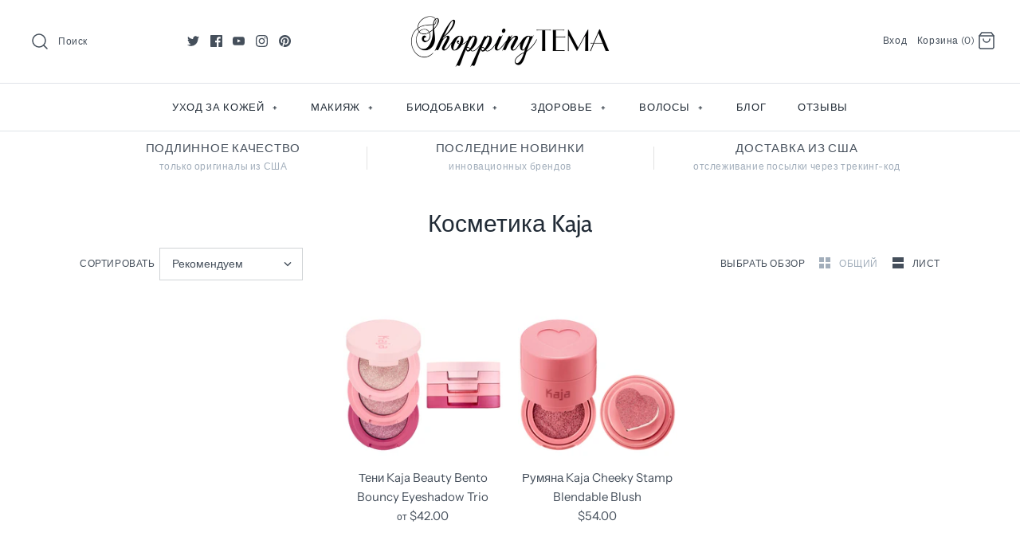

--- FILE ---
content_type: text/html; charset=utf-8
request_url: https://www.shoppingtema.com/collections/kaja
body_size: 32636
content:
<!DOCTYPE html>
<html class="no-js" lang="ru">
<head>
<!-- Start of Booster Apps Seo-0.1--><title>Корейская косметика Kaja&ndash; Shopping TEMA</title><meta name="description" content="Экологически-чистая косметика Kaja из природных компонентов" />
<!-- end of Booster Apps SEO -->
  <!-- Symmetry 4.4.3 -->
  <meta charset="UTF-8">
  <meta http-equiv="X-UA-Compatible" content="IE=edge,chrome=1">
  <meta name="viewport" content="width=device-width,initial-scale=1.0" />
  <meta name="theme-color" content="#212b36"><link rel="shortcut icon" href="//www.shoppingtema.com/cdn/shop/files/Favicon_32x32.gif?v=1614750600" type="image/png">
  
  <link rel="canonical" href="https://www.shoppingtema.com/collections/kaja" />

  




<meta property="og:site_name" content="Shopping TEMA">
<meta property="og:url" content="https://www.shoppingtema.com/collections/kaja">
<meta property="og:title" content="Косметика Kaja">
<meta property="og:type" content="product.group">
<meta property="og:description" content="Экологически-чистая косметика Kaja из природных компонентов">

<meta property="og:image" content="http://www.shoppingtema.com/cdn/shop/collections/cheekystampblush_1200x1200.png?v=1541551353">
<meta property="og:image:secure_url" content="https://www.shoppingtema.com/cdn/shop/collections/cheekystampblush_1200x1200.png?v=1541551353">


  <meta name="twitter:site" content="@ShoppingTema">

<meta name="twitter:card" content="summary_large_image">
<meta name="twitter:title" content="Косметика Kaja">
<meta name="twitter:description" content="Экологически-чистая косметика Kaja из природных компонентов">


  <link href="//www.shoppingtema.com/cdn/shop/t/10/assets/styles.scss.css?v=145595306212783820321769202939" rel="stylesheet" type="text/css" media="all" />

  <script src="https://code.jquery.com/jquery-3.3.1.min.js" type="text/javascript"></script>

  

  <script>window.performance && window.performance.mark && window.performance.mark('shopify.content_for_header.start');</script><meta name="google-site-verification" content="EC9Hp2YbOKxZ22IcOKvwoNRcqEU0pxbx6Nd0AA11enM">
<meta id="shopify-digital-wallet" name="shopify-digital-wallet" content="/7046457/digital_wallets/dialog">
<meta name="shopify-checkout-api-token" content="eb323b3752e3d06e7350048b47137f21">
<meta id="in-context-paypal-metadata" data-shop-id="7046457" data-venmo-supported="true" data-environment="production" data-locale="ru_RU" data-paypal-v4="true" data-currency="USD">
<link rel="alternate" type="application/atom+xml" title="Feed" href="/collections/kaja.atom" />
<link rel="alternate" type="application/json+oembed" href="https://www.shoppingtema.com/collections/kaja.oembed">
<script async="async" src="/checkouts/internal/preloads.js?locale=ru-US"></script>
<script id="shopify-features" type="application/json">{"accessToken":"eb323b3752e3d06e7350048b47137f21","betas":["rich-media-storefront-analytics"],"domain":"www.shoppingtema.com","predictiveSearch":true,"shopId":7046457,"locale":"ru"}</script>
<script>var Shopify = Shopify || {};
Shopify.shop = "shopping-tema.myshopify.com";
Shopify.locale = "ru";
Shopify.currency = {"active":"USD","rate":"1.0"};
Shopify.country = "US";
Shopify.theme = {"name":"Symmetry","id":47893545020,"schema_name":"Symmetry","schema_version":"4.4.3","theme_store_id":568,"role":"main"};
Shopify.theme.handle = "null";
Shopify.theme.style = {"id":null,"handle":null};
Shopify.cdnHost = "www.shoppingtema.com/cdn";
Shopify.routes = Shopify.routes || {};
Shopify.routes.root = "/";</script>
<script type="module">!function(o){(o.Shopify=o.Shopify||{}).modules=!0}(window);</script>
<script>!function(o){function n(){var o=[];function n(){o.push(Array.prototype.slice.apply(arguments))}return n.q=o,n}var t=o.Shopify=o.Shopify||{};t.loadFeatures=n(),t.autoloadFeatures=n()}(window);</script>
<script id="shop-js-analytics" type="application/json">{"pageType":"collection"}</script>
<script defer="defer" async type="module" src="//www.shoppingtema.com/cdn/shopifycloud/shop-js/modules/v2/client.init-shop-cart-sync_bMa4EAn1.ru.esm.js"></script>
<script defer="defer" async type="module" src="//www.shoppingtema.com/cdn/shopifycloud/shop-js/modules/v2/chunk.common_4RF3jtGH.esm.js"></script>
<script defer="defer" async type="module" src="//www.shoppingtema.com/cdn/shopifycloud/shop-js/modules/v2/chunk.modal_CZ8DnfZh.esm.js"></script>
<script type="module">
  await import("//www.shoppingtema.com/cdn/shopifycloud/shop-js/modules/v2/client.init-shop-cart-sync_bMa4EAn1.ru.esm.js");
await import("//www.shoppingtema.com/cdn/shopifycloud/shop-js/modules/v2/chunk.common_4RF3jtGH.esm.js");
await import("//www.shoppingtema.com/cdn/shopifycloud/shop-js/modules/v2/chunk.modal_CZ8DnfZh.esm.js");

  window.Shopify.SignInWithShop?.initShopCartSync?.({"fedCMEnabled":true,"windoidEnabled":true});

</script>
<script>(function() {
  var isLoaded = false;
  function asyncLoad() {
    if (isLoaded) return;
    isLoaded = true;
    var urls = ["https:\/\/www.affiliatly.com\/shopify\/shopify.js?affiliatly_code=AF-10989\u0026shop=shopping-tema.myshopify.com","\/\/www.powr.io\/powr.js?powr-token=shopping-tema.myshopify.com\u0026external-type=shopify\u0026shop=shopping-tema.myshopify.com"];
    for (var i = 0; i < urls.length; i++) {
      var s = document.createElement('script');
      s.type = 'text/javascript';
      s.async = true;
      s.src = urls[i];
      var x = document.getElementsByTagName('script')[0];
      x.parentNode.insertBefore(s, x);
    }
  };
  if(window.attachEvent) {
    window.attachEvent('onload', asyncLoad);
  } else {
    window.addEventListener('load', asyncLoad, false);
  }
})();</script>
<script id="__st">var __st={"a":7046457,"offset":-28800,"reqid":"27326583-b8c7-4a23-a0b2-52244462b844-1769441543","pageurl":"www.shoppingtema.com\/collections\/kaja","u":"c2297ff86eed","p":"collection","rtyp":"collection","rid":42603446332};</script>
<script>window.ShopifyPaypalV4VisibilityTracking = true;</script>
<script id="captcha-bootstrap">!function(){'use strict';const t='contact',e='account',n='new_comment',o=[[t,t],['blogs',n],['comments',n],[t,'customer']],c=[[e,'customer_login'],[e,'guest_login'],[e,'recover_customer_password'],[e,'create_customer']],r=t=>t.map((([t,e])=>`form[action*='/${t}']:not([data-nocaptcha='true']) input[name='form_type'][value='${e}']`)).join(','),a=t=>()=>t?[...document.querySelectorAll(t)].map((t=>t.form)):[];function s(){const t=[...o],e=r(t);return a(e)}const i='password',u='form_key',d=['recaptcha-v3-token','g-recaptcha-response','h-captcha-response',i],f=()=>{try{return window.sessionStorage}catch{return}},m='__shopify_v',_=t=>t.elements[u];function p(t,e,n=!1){try{const o=window.sessionStorage,c=JSON.parse(o.getItem(e)),{data:r}=function(t){const{data:e,action:n}=t;return t[m]||n?{data:e,action:n}:{data:t,action:n}}(c);for(const[e,n]of Object.entries(r))t.elements[e]&&(t.elements[e].value=n);n&&o.removeItem(e)}catch(o){console.error('form repopulation failed',{error:o})}}const l='form_type',E='cptcha';function T(t){t.dataset[E]=!0}const w=window,h=w.document,L='Shopify',v='ce_forms',y='captcha';let A=!1;((t,e)=>{const n=(g='f06e6c50-85a8-45c8-87d0-21a2b65856fe',I='https://cdn.shopify.com/shopifycloud/storefront-forms-hcaptcha/ce_storefront_forms_captcha_hcaptcha.v1.5.2.iife.js',D={infoText:'Защищено с помощью hCaptcha',privacyText:'Конфиденциальность',termsText:'Условия'},(t,e,n)=>{const o=w[L][v],c=o.bindForm;if(c)return c(t,g,e,D).then(n);var r;o.q.push([[t,g,e,D],n]),r=I,A||(h.body.append(Object.assign(h.createElement('script'),{id:'captcha-provider',async:!0,src:r})),A=!0)});var g,I,D;w[L]=w[L]||{},w[L][v]=w[L][v]||{},w[L][v].q=[],w[L][y]=w[L][y]||{},w[L][y].protect=function(t,e){n(t,void 0,e),T(t)},Object.freeze(w[L][y]),function(t,e,n,w,h,L){const[v,y,A,g]=function(t,e,n){const i=e?o:[],u=t?c:[],d=[...i,...u],f=r(d),m=r(i),_=r(d.filter((([t,e])=>n.includes(e))));return[a(f),a(m),a(_),s()]}(w,h,L),I=t=>{const e=t.target;return e instanceof HTMLFormElement?e:e&&e.form},D=t=>v().includes(t);t.addEventListener('submit',(t=>{const e=I(t);if(!e)return;const n=D(e)&&!e.dataset.hcaptchaBound&&!e.dataset.recaptchaBound,o=_(e),c=g().includes(e)&&(!o||!o.value);(n||c)&&t.preventDefault(),c&&!n&&(function(t){try{if(!f())return;!function(t){const e=f();if(!e)return;const n=_(t);if(!n)return;const o=n.value;o&&e.removeItem(o)}(t);const e=Array.from(Array(32),(()=>Math.random().toString(36)[2])).join('');!function(t,e){_(t)||t.append(Object.assign(document.createElement('input'),{type:'hidden',name:u})),t.elements[u].value=e}(t,e),function(t,e){const n=f();if(!n)return;const o=[...t.querySelectorAll(`input[type='${i}']`)].map((({name:t})=>t)),c=[...d,...o],r={};for(const[a,s]of new FormData(t).entries())c.includes(a)||(r[a]=s);n.setItem(e,JSON.stringify({[m]:1,action:t.action,data:r}))}(t,e)}catch(e){console.error('failed to persist form',e)}}(e),e.submit())}));const S=(t,e)=>{t&&!t.dataset[E]&&(n(t,e.some((e=>e===t))),T(t))};for(const o of['focusin','change'])t.addEventListener(o,(t=>{const e=I(t);D(e)&&S(e,y())}));const B=e.get('form_key'),M=e.get(l),P=B&&M;t.addEventListener('DOMContentLoaded',(()=>{const t=y();if(P)for(const e of t)e.elements[l].value===M&&p(e,B);[...new Set([...A(),...v().filter((t=>'true'===t.dataset.shopifyCaptcha))])].forEach((e=>S(e,t)))}))}(h,new URLSearchParams(w.location.search),n,t,e,['guest_login'])})(!0,!0)}();</script>
<script integrity="sha256-4kQ18oKyAcykRKYeNunJcIwy7WH5gtpwJnB7kiuLZ1E=" data-source-attribution="shopify.loadfeatures" defer="defer" src="//www.shoppingtema.com/cdn/shopifycloud/storefront/assets/storefront/load_feature-a0a9edcb.js" crossorigin="anonymous"></script>
<script data-source-attribution="shopify.dynamic_checkout.dynamic.init">var Shopify=Shopify||{};Shopify.PaymentButton=Shopify.PaymentButton||{isStorefrontPortableWallets:!0,init:function(){window.Shopify.PaymentButton.init=function(){};var t=document.createElement("script");t.src="https://www.shoppingtema.com/cdn/shopifycloud/portable-wallets/latest/portable-wallets.ru.js",t.type="module",document.head.appendChild(t)}};
</script>
<script data-source-attribution="shopify.dynamic_checkout.buyer_consent">
  function portableWalletsHideBuyerConsent(e){var t=document.getElementById("shopify-buyer-consent"),n=document.getElementById("shopify-subscription-policy-button");t&&n&&(t.classList.add("hidden"),t.setAttribute("aria-hidden","true"),n.removeEventListener("click",e))}function portableWalletsShowBuyerConsent(e){var t=document.getElementById("shopify-buyer-consent"),n=document.getElementById("shopify-subscription-policy-button");t&&n&&(t.classList.remove("hidden"),t.removeAttribute("aria-hidden"),n.addEventListener("click",e))}window.Shopify?.PaymentButton&&(window.Shopify.PaymentButton.hideBuyerConsent=portableWalletsHideBuyerConsent,window.Shopify.PaymentButton.showBuyerConsent=portableWalletsShowBuyerConsent);
</script>
<script data-source-attribution="shopify.dynamic_checkout.cart.bootstrap">document.addEventListener("DOMContentLoaded",(function(){function t(){return document.querySelector("shopify-accelerated-checkout-cart, shopify-accelerated-checkout")}if(t())Shopify.PaymentButton.init();else{new MutationObserver((function(e,n){t()&&(Shopify.PaymentButton.init(),n.disconnect())})).observe(document.body,{childList:!0,subtree:!0})}}));
</script>
<link id="shopify-accelerated-checkout-styles" rel="stylesheet" media="screen" href="https://www.shoppingtema.com/cdn/shopifycloud/portable-wallets/latest/accelerated-checkout-backwards-compat.css" crossorigin="anonymous">
<style id="shopify-accelerated-checkout-cart">
        #shopify-buyer-consent {
  margin-top: 1em;
  display: inline-block;
  width: 100%;
}

#shopify-buyer-consent.hidden {
  display: none;
}

#shopify-subscription-policy-button {
  background: none;
  border: none;
  padding: 0;
  text-decoration: underline;
  font-size: inherit;
  cursor: pointer;
}

#shopify-subscription-policy-button::before {
  box-shadow: none;
}

      </style>

<script>window.performance && window.performance.mark && window.performance.mark('shopify.content_for_header.end');</script>

  <script>
    Shopify.money_format = "${{amount}}";
    window.theme = window.theme || {};
    theme.jQuery = jQuery;
    theme.money_format = "${{amount}}";
    theme.money_container = 'span.theme-money';
    document.documentElement.className = document.documentElement.className.replace('no-js', '');
  </script>
<link href="https://monorail-edge.shopifysvc.com" rel="dns-prefetch">
<script>(function(){if ("sendBeacon" in navigator && "performance" in window) {try {var session_token_from_headers = performance.getEntriesByType('navigation')[0].serverTiming.find(x => x.name == '_s').description;} catch {var session_token_from_headers = undefined;}var session_cookie_matches = document.cookie.match(/_shopify_s=([^;]*)/);var session_token_from_cookie = session_cookie_matches && session_cookie_matches.length === 2 ? session_cookie_matches[1] : "";var session_token = session_token_from_headers || session_token_from_cookie || "";function handle_abandonment_event(e) {var entries = performance.getEntries().filter(function(entry) {return /monorail-edge.shopifysvc.com/.test(entry.name);});if (!window.abandonment_tracked && entries.length === 0) {window.abandonment_tracked = true;var currentMs = Date.now();var navigation_start = performance.timing.navigationStart;var payload = {shop_id: 7046457,url: window.location.href,navigation_start,duration: currentMs - navigation_start,session_token,page_type: "collection"};window.navigator.sendBeacon("https://monorail-edge.shopifysvc.com/v1/produce", JSON.stringify({schema_id: "online_store_buyer_site_abandonment/1.1",payload: payload,metadata: {event_created_at_ms: currentMs,event_sent_at_ms: currentMs}}));}}window.addEventListener('pagehide', handle_abandonment_event);}}());</script>
<script id="web-pixels-manager-setup">(function e(e,d,r,n,o){if(void 0===o&&(o={}),!Boolean(null===(a=null===(i=window.Shopify)||void 0===i?void 0:i.analytics)||void 0===a?void 0:a.replayQueue)){var i,a;window.Shopify=window.Shopify||{};var t=window.Shopify;t.analytics=t.analytics||{};var s=t.analytics;s.replayQueue=[],s.publish=function(e,d,r){return s.replayQueue.push([e,d,r]),!0};try{self.performance.mark("wpm:start")}catch(e){}var l=function(){var e={modern:/Edge?\/(1{2}[4-9]|1[2-9]\d|[2-9]\d{2}|\d{4,})\.\d+(\.\d+|)|Firefox\/(1{2}[4-9]|1[2-9]\d|[2-9]\d{2}|\d{4,})\.\d+(\.\d+|)|Chrom(ium|e)\/(9{2}|\d{3,})\.\d+(\.\d+|)|(Maci|X1{2}).+ Version\/(15\.\d+|(1[6-9]|[2-9]\d|\d{3,})\.\d+)([,.]\d+|)( \(\w+\)|)( Mobile\/\w+|) Safari\/|Chrome.+OPR\/(9{2}|\d{3,})\.\d+\.\d+|(CPU[ +]OS|iPhone[ +]OS|CPU[ +]iPhone|CPU IPhone OS|CPU iPad OS)[ +]+(15[._]\d+|(1[6-9]|[2-9]\d|\d{3,})[._]\d+)([._]\d+|)|Android:?[ /-](13[3-9]|1[4-9]\d|[2-9]\d{2}|\d{4,})(\.\d+|)(\.\d+|)|Android.+Firefox\/(13[5-9]|1[4-9]\d|[2-9]\d{2}|\d{4,})\.\d+(\.\d+|)|Android.+Chrom(ium|e)\/(13[3-9]|1[4-9]\d|[2-9]\d{2}|\d{4,})\.\d+(\.\d+|)|SamsungBrowser\/([2-9]\d|\d{3,})\.\d+/,legacy:/Edge?\/(1[6-9]|[2-9]\d|\d{3,})\.\d+(\.\d+|)|Firefox\/(5[4-9]|[6-9]\d|\d{3,})\.\d+(\.\d+|)|Chrom(ium|e)\/(5[1-9]|[6-9]\d|\d{3,})\.\d+(\.\d+|)([\d.]+$|.*Safari\/(?![\d.]+ Edge\/[\d.]+$))|(Maci|X1{2}).+ Version\/(10\.\d+|(1[1-9]|[2-9]\d|\d{3,})\.\d+)([,.]\d+|)( \(\w+\)|)( Mobile\/\w+|) Safari\/|Chrome.+OPR\/(3[89]|[4-9]\d|\d{3,})\.\d+\.\d+|(CPU[ +]OS|iPhone[ +]OS|CPU[ +]iPhone|CPU IPhone OS|CPU iPad OS)[ +]+(10[._]\d+|(1[1-9]|[2-9]\d|\d{3,})[._]\d+)([._]\d+|)|Android:?[ /-](13[3-9]|1[4-9]\d|[2-9]\d{2}|\d{4,})(\.\d+|)(\.\d+|)|Mobile Safari.+OPR\/([89]\d|\d{3,})\.\d+\.\d+|Android.+Firefox\/(13[5-9]|1[4-9]\d|[2-9]\d{2}|\d{4,})\.\d+(\.\d+|)|Android.+Chrom(ium|e)\/(13[3-9]|1[4-9]\d|[2-9]\d{2}|\d{4,})\.\d+(\.\d+|)|Android.+(UC? ?Browser|UCWEB|U3)[ /]?(15\.([5-9]|\d{2,})|(1[6-9]|[2-9]\d|\d{3,})\.\d+)\.\d+|SamsungBrowser\/(5\.\d+|([6-9]|\d{2,})\.\d+)|Android.+MQ{2}Browser\/(14(\.(9|\d{2,})|)|(1[5-9]|[2-9]\d|\d{3,})(\.\d+|))(\.\d+|)|K[Aa][Ii]OS\/(3\.\d+|([4-9]|\d{2,})\.\d+)(\.\d+|)/},d=e.modern,r=e.legacy,n=navigator.userAgent;return n.match(d)?"modern":n.match(r)?"legacy":"unknown"}(),u="modern"===l?"modern":"legacy",c=(null!=n?n:{modern:"",legacy:""})[u],f=function(e){return[e.baseUrl,"/wpm","/b",e.hashVersion,"modern"===e.buildTarget?"m":"l",".js"].join("")}({baseUrl:d,hashVersion:r,buildTarget:u}),m=function(e){var d=e.version,r=e.bundleTarget,n=e.surface,o=e.pageUrl,i=e.monorailEndpoint;return{emit:function(e){var a=e.status,t=e.errorMsg,s=(new Date).getTime(),l=JSON.stringify({metadata:{event_sent_at_ms:s},events:[{schema_id:"web_pixels_manager_load/3.1",payload:{version:d,bundle_target:r,page_url:o,status:a,surface:n,error_msg:t},metadata:{event_created_at_ms:s}}]});if(!i)return console&&console.warn&&console.warn("[Web Pixels Manager] No Monorail endpoint provided, skipping logging."),!1;try{return self.navigator.sendBeacon.bind(self.navigator)(i,l)}catch(e){}var u=new XMLHttpRequest;try{return u.open("POST",i,!0),u.setRequestHeader("Content-Type","text/plain"),u.send(l),!0}catch(e){return console&&console.warn&&console.warn("[Web Pixels Manager] Got an unhandled error while logging to Monorail."),!1}}}}({version:r,bundleTarget:l,surface:e.surface,pageUrl:self.location.href,monorailEndpoint:e.monorailEndpoint});try{o.browserTarget=l,function(e){var d=e.src,r=e.async,n=void 0===r||r,o=e.onload,i=e.onerror,a=e.sri,t=e.scriptDataAttributes,s=void 0===t?{}:t,l=document.createElement("script"),u=document.querySelector("head"),c=document.querySelector("body");if(l.async=n,l.src=d,a&&(l.integrity=a,l.crossOrigin="anonymous"),s)for(var f in s)if(Object.prototype.hasOwnProperty.call(s,f))try{l.dataset[f]=s[f]}catch(e){}if(o&&l.addEventListener("load",o),i&&l.addEventListener("error",i),u)u.appendChild(l);else{if(!c)throw new Error("Did not find a head or body element to append the script");c.appendChild(l)}}({src:f,async:!0,onload:function(){if(!function(){var e,d;return Boolean(null===(d=null===(e=window.Shopify)||void 0===e?void 0:e.analytics)||void 0===d?void 0:d.initialized)}()){var d=window.webPixelsManager.init(e)||void 0;if(d){var r=window.Shopify.analytics;r.replayQueue.forEach((function(e){var r=e[0],n=e[1],o=e[2];d.publishCustomEvent(r,n,o)})),r.replayQueue=[],r.publish=d.publishCustomEvent,r.visitor=d.visitor,r.initialized=!0}}},onerror:function(){return m.emit({status:"failed",errorMsg:"".concat(f," has failed to load")})},sri:function(e){var d=/^sha384-[A-Za-z0-9+/=]+$/;return"string"==typeof e&&d.test(e)}(c)?c:"",scriptDataAttributes:o}),m.emit({status:"loading"})}catch(e){m.emit({status:"failed",errorMsg:(null==e?void 0:e.message)||"Unknown error"})}}})({shopId: 7046457,storefrontBaseUrl: "https://www.shoppingtema.com",extensionsBaseUrl: "https://extensions.shopifycdn.com/cdn/shopifycloud/web-pixels-manager",monorailEndpoint: "https://monorail-edge.shopifysvc.com/unstable/produce_batch",surface: "storefront-renderer",enabledBetaFlags: ["2dca8a86"],webPixelsConfigList: [{"id":"772243731","configuration":"{\"config\":\"{\\\"pixel_id\\\":\\\"AW-929850794\\\",\\\"target_country\\\":\\\"US\\\",\\\"gtag_events\\\":[{\\\"type\\\":\\\"search\\\",\\\"action_label\\\":\\\"AW-929850794\\\/MdM4COvo34oBEKrLsbsD\\\"},{\\\"type\\\":\\\"begin_checkout\\\",\\\"action_label\\\":\\\"AW-929850794\\\/C-xXCOjo34oBEKrLsbsD\\\"},{\\\"type\\\":\\\"view_item\\\",\\\"action_label\\\":[\\\"AW-929850794\\\/A4VMCOLo34oBEKrLsbsD\\\",\\\"MC-9DQ1DPDE4N\\\"]},{\\\"type\\\":\\\"purchase\\\",\\\"action_label\\\":[\\\"AW-929850794\\\/OBjiCN_o34oBEKrLsbsD\\\",\\\"MC-9DQ1DPDE4N\\\"]},{\\\"type\\\":\\\"page_view\\\",\\\"action_label\\\":[\\\"AW-929850794\\\/bdOfCNzo34oBEKrLsbsD\\\",\\\"MC-9DQ1DPDE4N\\\"]},{\\\"type\\\":\\\"add_payment_info\\\",\\\"action_label\\\":\\\"AW-929850794\\\/Rm1zCO7o34oBEKrLsbsD\\\"},{\\\"type\\\":\\\"add_to_cart\\\",\\\"action_label\\\":\\\"AW-929850794\\\/olTxCOXo34oBEKrLsbsD\\\"}],\\\"enable_monitoring_mode\\\":false}\"}","eventPayloadVersion":"v1","runtimeContext":"OPEN","scriptVersion":"b2a88bafab3e21179ed38636efcd8a93","type":"APP","apiClientId":1780363,"privacyPurposes":[],"dataSharingAdjustments":{"protectedCustomerApprovalScopes":["read_customer_address","read_customer_email","read_customer_name","read_customer_personal_data","read_customer_phone"]}},{"id":"340787475","configuration":"{\"pixel_id\":\"542284879258265\",\"pixel_type\":\"facebook_pixel\",\"metaapp_system_user_token\":\"-\"}","eventPayloadVersion":"v1","runtimeContext":"OPEN","scriptVersion":"ca16bc87fe92b6042fbaa3acc2fbdaa6","type":"APP","apiClientId":2329312,"privacyPurposes":["ANALYTICS","MARKETING","SALE_OF_DATA"],"dataSharingAdjustments":{"protectedCustomerApprovalScopes":["read_customer_address","read_customer_email","read_customer_name","read_customer_personal_data","read_customer_phone"]}},{"id":"154468627","eventPayloadVersion":"v1","runtimeContext":"LAX","scriptVersion":"1","type":"CUSTOM","privacyPurposes":["ANALYTICS"],"name":"Google Analytics tag (migrated)"},{"id":"shopify-app-pixel","configuration":"{}","eventPayloadVersion":"v1","runtimeContext":"STRICT","scriptVersion":"0450","apiClientId":"shopify-pixel","type":"APP","privacyPurposes":["ANALYTICS","MARKETING"]},{"id":"shopify-custom-pixel","eventPayloadVersion":"v1","runtimeContext":"LAX","scriptVersion":"0450","apiClientId":"shopify-pixel","type":"CUSTOM","privacyPurposes":["ANALYTICS","MARKETING"]}],isMerchantRequest: false,initData: {"shop":{"name":"Shopping TEMA","paymentSettings":{"currencyCode":"USD"},"myshopifyDomain":"shopping-tema.myshopify.com","countryCode":"US","storefrontUrl":"https:\/\/www.shoppingtema.com"},"customer":null,"cart":null,"checkout":null,"productVariants":[],"purchasingCompany":null},},"https://www.shoppingtema.com/cdn","fcfee988w5aeb613cpc8e4bc33m6693e112",{"modern":"","legacy":""},{"shopId":"7046457","storefrontBaseUrl":"https:\/\/www.shoppingtema.com","extensionBaseUrl":"https:\/\/extensions.shopifycdn.com\/cdn\/shopifycloud\/web-pixels-manager","surface":"storefront-renderer","enabledBetaFlags":"[\"2dca8a86\"]","isMerchantRequest":"false","hashVersion":"fcfee988w5aeb613cpc8e4bc33m6693e112","publish":"custom","events":"[[\"page_viewed\",{}],[\"collection_viewed\",{\"collection\":{\"id\":\"42603446332\",\"title\":\"Косметика Kaja\",\"productVariants\":[{\"price\":{\"amount\":52.0,\"currencyCode\":\"USD\"},\"product\":{\"title\":\"Тени Kaja Beauty Bento Bouncy Eyeshadow Trio\",\"vendor\":\"Kaja\",\"id\":\"809664086076\",\"untranslatedTitle\":\"Тени Kaja Beauty Bento Bouncy Eyeshadow Trio\",\"url\":\"\/products\/kaja-beauty-bento-eyeshadow-trio\",\"type\":\"Тени\"},\"id\":\"9469546463292\",\"image\":{\"src\":\"\/\/www.shoppingtema.com\/cdn\/shop\/products\/Eyeshadow_Trio.jpg?v=1579588515\"},\"sku\":\"\",\"title\":\"Rose Water \/ шиммерный\",\"untranslatedTitle\":\"Rose Water \/ шиммерный\"},{\"price\":{\"amount\":54.0,\"currencyCode\":\"USD\"},\"product\":{\"title\":\"Румяна Kaja Cheeky Stamp Blendable Blush\",\"vendor\":\"Kaja\",\"id\":\"809735651388\",\"untranslatedTitle\":\"Румяна Kaja Cheeky Stamp Blendable Blush\",\"url\":\"\/products\/kaja-cheeky-stamp-blendable-blush\",\"type\":\"Румяна\"},\"id\":\"9469825155132\",\"image\":{\"src\":\"\/\/www.shoppingtema.com\/cdn\/shop\/products\/dusty_rose.jpg?v=1594860313\"},\"sku\":\"\",\"title\":\"01 Coy - dusty rose\",\"untranslatedTitle\":\"01 Coy - dusty rose\"}]}}]]"});</script><script>
  window.ShopifyAnalytics = window.ShopifyAnalytics || {};
  window.ShopifyAnalytics.meta = window.ShopifyAnalytics.meta || {};
  window.ShopifyAnalytics.meta.currency = 'USD';
  var meta = {"products":[{"id":809664086076,"gid":"gid:\/\/shopify\/Product\/809664086076","vendor":"Kaja","type":"Тени","handle":"kaja-beauty-bento-eyeshadow-trio","variants":[{"id":9469546463292,"price":5200,"name":"Тени Kaja Beauty Bento Bouncy Eyeshadow Trio - Rose Water \/ шиммерный","public_title":"Rose Water \/ шиммерный","sku":""},{"id":9469624844348,"price":5200,"name":"Тени Kaja Beauty Bento Bouncy Eyeshadow Trio - Orange Blossom \/ шиммерный","public_title":"Orange Blossom \/ шиммерный","sku":""},{"id":9469624877116,"price":5200,"name":"Тени Kaja Beauty Bento Bouncy Eyeshadow Trio - Toasted Caramel \/ шиммерный","public_title":"Toasted Caramel \/ шиммерный","sku":""},{"id":9469624909884,"price":5200,"name":"Тени Kaja Beauty Bento Bouncy Eyeshadow Trio - Sparkling Rose \/ шиммерный","public_title":"Sparkling Rose \/ шиммерный","sku":""},{"id":28921610371132,"price":5200,"name":"Тени Kaja Beauty Bento Bouncy Eyeshadow Trio - Glowing Guava \/ матовый","public_title":"Glowing Guava \/ матовый","sku":""},{"id":32266167648316,"price":5200,"name":"Тени Kaja Beauty Bento Bouncy Eyeshadow Trio - Mocha Spritz \/ матовый","public_title":"Mocha Spritz \/ матовый","sku":""},{"id":32266167681084,"price":5200,"name":"Тени Kaja Beauty Bento Bouncy Eyeshadow Trio - Spiked Ginger \/ матовый","public_title":"Spiked Ginger \/ матовый","sku":""},{"id":28921597558844,"price":5200,"name":"Тени Kaja Beauty Bento Bouncy Eyeshadow Trio - Poppy Champagne \/ матовый","public_title":"Poppy Champagne \/ матовый","sku":""},{"id":28921567969340,"price":4200,"name":"Тени Kaja Beauty Bento Bouncy Eyeshadow Trio - Hella Azalea \/ матовый","public_title":"Hella Azalea \/ матовый","sku":""},{"id":28921633177660,"price":5200,"name":"Тени Kaja Beauty Bento Bouncy Eyeshadow Trio - Chocolate Dahlia \/ матовый","public_title":"Chocolate Dahlia \/ матовый","sku":""},{"id":32500582842428,"price":5200,"name":"Тени Kaja Beauty Bento Bouncy Eyeshadow Trio - Alotta Colada \/ матовый","public_title":"Alotta Colada \/ матовый","sku":""}],"remote":false},{"id":809735651388,"gid":"gid:\/\/shopify\/Product\/809735651388","vendor":"Kaja","type":"Румяна","handle":"kaja-cheeky-stamp-blendable-blush","variants":[{"id":9469825155132,"price":5400,"name":"Румяна Kaja Cheeky Stamp Blendable Blush - 01 Coy - dusty rose","public_title":"01 Coy - dusty rose","sku":""},{"id":9469825220668,"price":5400,"name":"Румяна Kaja Cheeky Stamp Blendable Blush - 03 Bossy - soft coral","public_title":"03 Bossy - soft coral","sku":""},{"id":32259684925500,"price":5400,"name":"Румяна Kaja Cheeky Stamp Blendable Blush - 05 Sassy - watermelon pink","public_title":"05 Sassy - watermelon pink","sku":""},{"id":9469825187900,"price":5400,"name":"Румяна Kaja Cheeky Stamp Blendable Blush - 02 Saucy - dusty mauve","public_title":"02 Saucy - dusty mauve","sku":""},{"id":9469825253436,"price":5400,"name":"Румяна Kaja Cheeky Stamp Blendable Blush - 04 Feisty - cool raspberry","public_title":"04 Feisty - cool raspberry","sku":""},{"id":32259686957116,"price":5400,"name":"Румяна Kaja Cheeky Stamp Blendable Blush - 06 Flirty - cheery cherry blossom","public_title":"06 Flirty - cheery cherry blossom","sku":""},{"id":32259687120956,"price":5400,"name":"Румяна Kaja Cheeky Stamp Blendable Blush - 07 Spicy - toasted toffee","public_title":"07 Spicy - toasted toffee","sku":""}],"remote":false}],"page":{"pageType":"collection","resourceType":"collection","resourceId":42603446332,"requestId":"27326583-b8c7-4a23-a0b2-52244462b844-1769441543"}};
  for (var attr in meta) {
    window.ShopifyAnalytics.meta[attr] = meta[attr];
  }
</script>
<script class="analytics">
  (function () {
    var customDocumentWrite = function(content) {
      var jquery = null;

      if (window.jQuery) {
        jquery = window.jQuery;
      } else if (window.Checkout && window.Checkout.$) {
        jquery = window.Checkout.$;
      }

      if (jquery) {
        jquery('body').append(content);
      }
    };

    var hasLoggedConversion = function(token) {
      if (token) {
        return document.cookie.indexOf('loggedConversion=' + token) !== -1;
      }
      return false;
    }

    var setCookieIfConversion = function(token) {
      if (token) {
        var twoMonthsFromNow = new Date(Date.now());
        twoMonthsFromNow.setMonth(twoMonthsFromNow.getMonth() + 2);

        document.cookie = 'loggedConversion=' + token + '; expires=' + twoMonthsFromNow;
      }
    }

    var trekkie = window.ShopifyAnalytics.lib = window.trekkie = window.trekkie || [];
    if (trekkie.integrations) {
      return;
    }
    trekkie.methods = [
      'identify',
      'page',
      'ready',
      'track',
      'trackForm',
      'trackLink'
    ];
    trekkie.factory = function(method) {
      return function() {
        var args = Array.prototype.slice.call(arguments);
        args.unshift(method);
        trekkie.push(args);
        return trekkie;
      };
    };
    for (var i = 0; i < trekkie.methods.length; i++) {
      var key = trekkie.methods[i];
      trekkie[key] = trekkie.factory(key);
    }
    trekkie.load = function(config) {
      trekkie.config = config || {};
      trekkie.config.initialDocumentCookie = document.cookie;
      var first = document.getElementsByTagName('script')[0];
      var script = document.createElement('script');
      script.type = 'text/javascript';
      script.onerror = function(e) {
        var scriptFallback = document.createElement('script');
        scriptFallback.type = 'text/javascript';
        scriptFallback.onerror = function(error) {
                var Monorail = {
      produce: function produce(monorailDomain, schemaId, payload) {
        var currentMs = new Date().getTime();
        var event = {
          schema_id: schemaId,
          payload: payload,
          metadata: {
            event_created_at_ms: currentMs,
            event_sent_at_ms: currentMs
          }
        };
        return Monorail.sendRequest("https://" + monorailDomain + "/v1/produce", JSON.stringify(event));
      },
      sendRequest: function sendRequest(endpointUrl, payload) {
        // Try the sendBeacon API
        if (window && window.navigator && typeof window.navigator.sendBeacon === 'function' && typeof window.Blob === 'function' && !Monorail.isIos12()) {
          var blobData = new window.Blob([payload], {
            type: 'text/plain'
          });

          if (window.navigator.sendBeacon(endpointUrl, blobData)) {
            return true;
          } // sendBeacon was not successful

        } // XHR beacon

        var xhr = new XMLHttpRequest();

        try {
          xhr.open('POST', endpointUrl);
          xhr.setRequestHeader('Content-Type', 'text/plain');
          xhr.send(payload);
        } catch (e) {
          console.log(e);
        }

        return false;
      },
      isIos12: function isIos12() {
        return window.navigator.userAgent.lastIndexOf('iPhone; CPU iPhone OS 12_') !== -1 || window.navigator.userAgent.lastIndexOf('iPad; CPU OS 12_') !== -1;
      }
    };
    Monorail.produce('monorail-edge.shopifysvc.com',
      'trekkie_storefront_load_errors/1.1',
      {shop_id: 7046457,
      theme_id: 47893545020,
      app_name: "storefront",
      context_url: window.location.href,
      source_url: "//www.shoppingtema.com/cdn/s/trekkie.storefront.8d95595f799fbf7e1d32231b9a28fd43b70c67d3.min.js"});

        };
        scriptFallback.async = true;
        scriptFallback.src = '//www.shoppingtema.com/cdn/s/trekkie.storefront.8d95595f799fbf7e1d32231b9a28fd43b70c67d3.min.js';
        first.parentNode.insertBefore(scriptFallback, first);
      };
      script.async = true;
      script.src = '//www.shoppingtema.com/cdn/s/trekkie.storefront.8d95595f799fbf7e1d32231b9a28fd43b70c67d3.min.js';
      first.parentNode.insertBefore(script, first);
    };
    trekkie.load(
      {"Trekkie":{"appName":"storefront","development":false,"defaultAttributes":{"shopId":7046457,"isMerchantRequest":null,"themeId":47893545020,"themeCityHash":"4861524619588323756","contentLanguage":"ru","currency":"USD","eventMetadataId":"3a8d5c90-adda-4f90-a6e9-f19ea33fb30c"},"isServerSideCookieWritingEnabled":true,"monorailRegion":"shop_domain","enabledBetaFlags":["65f19447"]},"Session Attribution":{},"S2S":{"facebookCapiEnabled":true,"source":"trekkie-storefront-renderer","apiClientId":580111}}
    );

    var loaded = false;
    trekkie.ready(function() {
      if (loaded) return;
      loaded = true;

      window.ShopifyAnalytics.lib = window.trekkie;

      var originalDocumentWrite = document.write;
      document.write = customDocumentWrite;
      try { window.ShopifyAnalytics.merchantGoogleAnalytics.call(this); } catch(error) {};
      document.write = originalDocumentWrite;

      window.ShopifyAnalytics.lib.page(null,{"pageType":"collection","resourceType":"collection","resourceId":42603446332,"requestId":"27326583-b8c7-4a23-a0b2-52244462b844-1769441543","shopifyEmitted":true});

      var match = window.location.pathname.match(/checkouts\/(.+)\/(thank_you|post_purchase)/)
      var token = match? match[1]: undefined;
      if (!hasLoggedConversion(token)) {
        setCookieIfConversion(token);
        window.ShopifyAnalytics.lib.track("Viewed Product Category",{"currency":"USD","category":"Collection: kaja","collectionName":"kaja","collectionId":42603446332,"nonInteraction":true},undefined,undefined,{"shopifyEmitted":true});
      }
    });


        var eventsListenerScript = document.createElement('script');
        eventsListenerScript.async = true;
        eventsListenerScript.src = "//www.shoppingtema.com/cdn/shopifycloud/storefront/assets/shop_events_listener-3da45d37.js";
        document.getElementsByTagName('head')[0].appendChild(eventsListenerScript);

})();</script>
  <script>
  if (!window.ga || (window.ga && typeof window.ga !== 'function')) {
    window.ga = function ga() {
      (window.ga.q = window.ga.q || []).push(arguments);
      if (window.Shopify && window.Shopify.analytics && typeof window.Shopify.analytics.publish === 'function') {
        window.Shopify.analytics.publish("ga_stub_called", {}, {sendTo: "google_osp_migration"});
      }
      console.error("Shopify's Google Analytics stub called with:", Array.from(arguments), "\nSee https://help.shopify.com/manual/promoting-marketing/pixels/pixel-migration#google for more information.");
    };
    if (window.Shopify && window.Shopify.analytics && typeof window.Shopify.analytics.publish === 'function') {
      window.Shopify.analytics.publish("ga_stub_initialized", {}, {sendTo: "google_osp_migration"});
    }
  }
</script>
<script
  defer
  src="https://www.shoppingtema.com/cdn/shopifycloud/perf-kit/shopify-perf-kit-3.0.4.min.js"
  data-application="storefront-renderer"
  data-shop-id="7046457"
  data-render-region="gcp-us-east1"
  data-page-type="collection"
  data-theme-instance-id="47893545020"
  data-theme-name="Symmetry"
  data-theme-version="4.4.3"
  data-monorail-region="shop_domain"
  data-resource-timing-sampling-rate="10"
  data-shs="true"
  data-shs-beacon="true"
  data-shs-export-with-fetch="true"
  data-shs-logs-sample-rate="1"
  data-shs-beacon-endpoint="https://www.shoppingtema.com/api/collect"
></script>
</head>

<body class="template-collection">

  <div id="shopify-section-header" class="shopify-section"><style type="text/css">
  .logo img {
    width: 250px;
  }

  #mobile-header .logo img {
    width: 125px;
  }
</style>



<div data-section-type="header">
  

  <div id="pageheader">

    

    <div id="mobile-header" class="cf">
      <button class="notabutton mobile-nav-toggle" aria-label="Свернуть" aria-controls="main-nav">
        <svg xmlns="http://www.w3.org/2000/svg" width="24" height="24" viewBox="0 0 24 24" fill="none" stroke="currentColor" stroke-width="1" stroke-linecap="round" stroke-linejoin="round" class="feather feather-menu"><line x1="3" y1="12" x2="21" y2="12"></line><line x1="3" y1="6" x2="21" y2="6"></line><line x1="3" y1="18" x2="21" y2="18"></line></svg>
      </button>
      
    <div class="logo">
      <a href="/" title="Shopping TEMA">
        
        
        <img src="//www.shoppingtema.com/cdn/shop/files/ST-Logo-Final-rectangul_500x.jpg?v=1614709852" alt="" />
        
      </a>
    </div><!-- /#logo -->
    
      <a href="/cart" class="cart-count">
        <span class="beside-svg">(0)</span>
        <svg xmlns="http://www.w3.org/2000/svg" width="24" height="24" viewBox="0 0 24 24" fill="none" stroke="currentColor" stroke-width="1.5" stroke-linecap="round" stroke-linejoin="round" class="feather feather-shopping-bag"><title>Корзина</title><path d="M6 2L3 6v14a2 2 0 0 0 2 2h14a2 2 0 0 0 2-2V6l-3-4z"></path><line x1="3" y1="6" x2="21" y2="6"></line><path d="M16 10a4 4 0 0 1-8 0"></path></svg>
      </a>
    </div>

    <div class="logo-area logo-pos- cf">

      <div class="container">
    <div class="logo">
      <a href="/" title="Shopping TEMA">
        
        
        <img src="//www.shoppingtema.com/cdn/shop/files/ST-Logo-Final-rectangul_500x.jpg?v=1614709852" alt="" />
        
      </a>
    </div><!-- /#logo -->
    </div>

      <div class="util-area">
        <div class="search-box elegant-input">
          <form class="search-form" action="/search" method="get">
            <svg xmlns="http://www.w3.org/2000/svg" class="feather feather-search" width="24" height="24" viewBox="0 0 24 24" fill="none" stroke="#000000" stroke-width="1.5" stroke-linecap="round" stroke-linejoin="round"><title>Поиск</title><circle cx="11" cy="11" r="8"></circle><line x1="21" y1="21" x2="16.65" y2="16.65"></line></svg>
            <label class="search-box-label" for="header-search">Поиск</label>
            <input type="text" id="header-search" name="q" autocomplete="off"/>
            <button class="button" type="submit" aria-label="Ввести"><span class="button__icon"><svg xmlns="http://www.w3.org/2000/svg" width="24" height="24" viewBox="0 0 24 24" fill="none" stroke="currentColor" stroke-width="2" stroke-linecap="round" stroke-linejoin="round" class="feather feather-chevron-right"><title>Направо</title><polyline points="9 18 15 12 9 6"></polyline></svg></span></button>
            <input type="hidden" name="type" value="product" />
          </form>

          
          

<div class="social-links">
  <ul>
    
    <li><a title="Twitter" class="twitter" target="_blank" href="https://twitter.com/ShoppingTema"><svg width="48px" height="40px" viewBox="0 0 48 40" version="1.1" xmlns="http://www.w3.org/2000/svg" xmlns:xlink="http://www.w3.org/1999/xlink">
    <title>Twitter</title>
    <defs></defs>
    <g stroke="none" stroke-width="1" fill="none" fill-rule="evenodd">
        <g transform="translate(-240.000000, -299.000000)" fill="#000000">
            <path d="M288,303.735283 C286.236309,304.538462 284.337383,305.081618 282.345483,305.324305 C284.379644,304.076201 285.940482,302.097147 286.675823,299.739617 C284.771263,300.895269 282.666667,301.736006 280.418384,302.18671 C278.626519,300.224991 276.065504,299 273.231203,299 C267.796443,299 263.387216,303.521488 263.387216,309.097508 C263.387216,309.88913 263.471738,310.657638 263.640782,311.397255 C255.456242,310.975442 248.201444,306.959552 243.341433,300.843265 C242.493397,302.339834 242.008804,304.076201 242.008804,305.925244 C242.008804,309.426869 243.747139,312.518238 246.389857,314.329722 C244.778306,314.280607 243.256911,313.821235 241.9271,313.070061 L241.9271,313.194294 C241.9271,318.08848 245.322064,322.17082 249.8299,323.095341 C249.004402,323.33225 248.133826,323.450704 247.235077,323.450704 C246.601162,323.450704 245.981335,323.390033 245.381229,323.271578 C246.634971,327.28169 250.269414,330.2026 254.580032,330.280607 C251.210424,332.99061 246.961789,334.605634 242.349709,334.605634 C241.555203,334.605634 240.769149,334.559408 240,334.466956 C244.358514,337.327194 249.53689,339 255.095615,339 C273.211481,339 283.114633,323.615385 283.114633,310.270495 C283.114633,309.831347 283.106181,309.392199 283.089276,308.961719 C285.013559,307.537378 286.684275,305.760563 288,303.735283"></path>
        </g>
        <g transform="translate(-1332.000000, -476.000000)"></g>
    </g>
</svg></a></li>
    
    
    <li><a title="Facebook" class="facebook" target="_blank" href="https://www.facebook.com/ShoppingTEMA"><svg width="48px" height="48px" viewBox="0 0 48 48" version="1.1" xmlns="http://www.w3.org/2000/svg" xmlns:xlink="http://www.w3.org/1999/xlink">
    <title>Facebook</title>
    <defs></defs>
    <g id="Icons" stroke="none" stroke-width="1" fill="none" fill-rule="evenodd">
        <g id="Black" transform="translate(-325.000000, -295.000000)" fill="#000000">
            <path d="M350.638355,343 L327.649232,343 C326.185673,343 325,341.813592 325,340.350603 L325,297.649211 C325,296.18585 326.185859,295 327.649232,295 L370.350955,295 C371.813955,295 373,296.18585 373,297.649211 L373,340.350603 C373,341.813778 371.813769,343 370.350955,343 L358.119305,343 L358.119305,324.411755 L364.358521,324.411755 L365.292755,317.167586 L358.119305,317.167586 L358.119305,312.542641 C358.119305,310.445287 358.701712,309.01601 361.70929,309.01601 L365.545311,309.014333 L365.545311,302.535091 C364.881886,302.446808 362.604784,302.24957 359.955552,302.24957 C354.424834,302.24957 350.638355,305.625526 350.638355,311.825209 L350.638355,317.167586 L344.383122,317.167586 L344.383122,324.411755 L350.638355,324.411755 L350.638355,343 L350.638355,343 Z" id="Facebook"></path>
        </g>
        <g id="Credit" transform="translate(-1417.000000, -472.000000)"></g>
    </g>
</svg></a></li>
    
    
    <li><a title="Youtube" class="youtube" target="_blank" href="https://www.youtube.com/c/ShoppingtemaCalifornia"><svg width="48px" height="34px" viewBox="0 0 48 34" version="1.1" xmlns="http://www.w3.org/2000/svg" xmlns:xlink="http://www.w3.org/1999/xlink">
    <title>Youtube</title>
    <defs></defs>
    <g id="Icons" stroke="none" stroke-width="1" fill="none" fill-rule="evenodd">
        <g id="Black" transform="translate(-567.000000, -302.000000)" fill="#000000">
            <path d="M586.044,325.269916 L586.0425,311.687742 L599.0115,318.502244 L586.044,325.269916 Z M614.52,309.334163 C614.52,309.334163 614.0505,306.003199 612.612,304.536366 C610.7865,302.610299 608.7405,302.601235 607.803,302.489448 C601.086,302 591.0105,302 591.0105,302 L590.9895,302 C590.9895,302 580.914,302 574.197,302.489448 C573.258,302.601235 571.2135,302.610299 569.3865,304.536366 C567.948,306.003199 567.48,309.334163 567.48,309.334163 C567.48,309.334163 567,313.246723 567,317.157773 L567,320.82561 C567,324.73817 567.48,328.64922 567.48,328.64922 C567.48,328.64922 567.948,331.980184 569.3865,333.447016 C571.2135,335.373084 573.612,335.312658 574.68,335.513574 C578.52,335.885191 591,336 591,336 C591,336 601.086,335.984894 607.803,335.495446 C608.7405,335.382148 610.7865,335.373084 612.612,333.447016 C614.0505,331.980184 614.52,328.64922 614.52,328.64922 C614.52,328.64922 615,324.73817 615,320.82561 L615,317.157773 C615,313.246723 614.52,309.334163 614.52,309.334163 L614.52,309.334163 Z" id="Youtube"></path>
        </g>
        <g id="Credit" transform="translate(-1659.000000, -479.000000)"></g>
    </g>
</svg></a></li>
    
    
    
    <li><a title="Instagram" class="instagram" target="_blank" href="https://www.instagram.com/shoppingtema/"><svg width="48px" height="48px" viewBox="0 0 48 48" version="1.1" xmlns="http://www.w3.org/2000/svg" xmlns:xlink="http://www.w3.org/1999/xlink">
    <title>Instagram</title>
    <defs></defs>
    <g id="Icons" stroke="none" stroke-width="1" fill="none" fill-rule="evenodd">
        <g id="Black" transform="translate(-642.000000, -295.000000)" fill="#000000">
            <path d="M666.000048,295 C659.481991,295 658.664686,295.027628 656.104831,295.144427 C653.550311,295.260939 651.805665,295.666687 650.279088,296.260017 C648.700876,296.873258 647.362454,297.693897 646.028128,299.028128 C644.693897,300.362454 643.873258,301.700876 643.260017,303.279088 C642.666687,304.805665 642.260939,306.550311 642.144427,309.104831 C642.027628,311.664686 642,312.481991 642,319.000048 C642,325.518009 642.027628,326.335314 642.144427,328.895169 C642.260939,331.449689 642.666687,333.194335 643.260017,334.720912 C643.873258,336.299124 644.693897,337.637546 646.028128,338.971872 C647.362454,340.306103 648.700876,341.126742 650.279088,341.740079 C651.805665,342.333313 653.550311,342.739061 656.104831,342.855573 C658.664686,342.972372 659.481991,343 666.000048,343 C672.518009,343 673.335314,342.972372 675.895169,342.855573 C678.449689,342.739061 680.194335,342.333313 681.720912,341.740079 C683.299124,341.126742 684.637546,340.306103 685.971872,338.971872 C687.306103,337.637546 688.126742,336.299124 688.740079,334.720912 C689.333313,333.194335 689.739061,331.449689 689.855573,328.895169 C689.972372,326.335314 690,325.518009 690,319.000048 C690,312.481991 689.972372,311.664686 689.855573,309.104831 C689.739061,306.550311 689.333313,304.805665 688.740079,303.279088 C688.126742,301.700876 687.306103,300.362454 685.971872,299.028128 C684.637546,297.693897 683.299124,296.873258 681.720912,296.260017 C680.194335,295.666687 678.449689,295.260939 675.895169,295.144427 C673.335314,295.027628 672.518009,295 666.000048,295 Z M666.000048,299.324317 C672.40826,299.324317 673.167356,299.348801 675.69806,299.464266 C678.038036,299.570966 679.308818,299.961946 680.154513,300.290621 C681.274771,300.725997 682.074262,301.246066 682.91405,302.08595 C683.753934,302.925738 684.274003,303.725229 684.709379,304.845487 C685.038054,305.691182 685.429034,306.961964 685.535734,309.30194 C685.651199,311.832644 685.675683,312.59174 685.675683,319.000048 C685.675683,325.40826 685.651199,326.167356 685.535734,328.69806 C685.429034,331.038036 685.038054,332.308818 684.709379,333.154513 C684.274003,334.274771 683.753934,335.074262 682.91405,335.91405 C682.074262,336.753934 681.274771,337.274003 680.154513,337.709379 C679.308818,338.038054 678.038036,338.429034 675.69806,338.535734 C673.167737,338.651199 672.408736,338.675683 666.000048,338.675683 C659.591264,338.675683 658.832358,338.651199 656.30194,338.535734 C653.961964,338.429034 652.691182,338.038054 651.845487,337.709379 C650.725229,337.274003 649.925738,336.753934 649.08595,335.91405 C648.246161,335.074262 647.725997,334.274771 647.290621,333.154513 C646.961946,332.308818 646.570966,331.038036 646.464266,328.69806 C646.348801,326.167356 646.324317,325.40826 646.324317,319.000048 C646.324317,312.59174 646.348801,311.832644 646.464266,309.30194 C646.570966,306.961964 646.961946,305.691182 647.290621,304.845487 C647.725997,303.725229 648.246066,302.925738 649.08595,302.08595 C649.925738,301.246066 650.725229,300.725997 651.845487,300.290621 C652.691182,299.961946 653.961964,299.570966 656.30194,299.464266 C658.832644,299.348801 659.59174,299.324317 666.000048,299.324317 Z M666.000048,306.675683 C659.193424,306.675683 653.675683,312.193424 653.675683,319.000048 C653.675683,325.806576 659.193424,331.324317 666.000048,331.324317 C672.806576,331.324317 678.324317,325.806576 678.324317,319.000048 C678.324317,312.193424 672.806576,306.675683 666.000048,306.675683 Z M666.000048,327 C661.581701,327 658,323.418299 658,319.000048 C658,314.581701 661.581701,311 666.000048,311 C670.418299,311 674,314.581701 674,319.000048 C674,323.418299 670.418299,327 666.000048,327 Z M681.691284,306.188768 C681.691284,307.779365 680.401829,309.068724 678.811232,309.068724 C677.22073,309.068724 675.931276,307.779365 675.931276,306.188768 C675.931276,304.598171 677.22073,303.308716 678.811232,303.308716 C680.401829,303.308716 681.691284,304.598171 681.691284,306.188768 Z" id="Instagram"></path>
        </g>
        <g id="Credit" transform="translate(-1734.000000, -472.000000)"></g>
    </g>
</svg></a></li>
    
    
    <li><a title="Pinterest" class="pinterest" target="_blank" href="https://www.pinterest.com/Shoppingtema"><svg width="48px" height="48px" viewBox="0 0 48 48" version="1.1" xmlns="http://www.w3.org/2000/svg" xmlns:xlink="http://www.w3.org/1999/xlink">
    <title>Pinterest</title>
    <defs></defs>
    <g id="Icons" stroke="none" stroke-width="1" fill="none" fill-rule="evenodd">
        <g id="Black" transform="translate(-407.000000, -295.000000)" fill="#000000">
            <path d="M431.001411,295 C417.747575,295 407,305.744752 407,319.001411 C407,328.826072 412.910037,337.270594 421.368672,340.982007 C421.300935,339.308344 421.357382,337.293173 421.78356,335.469924 C422.246428,333.522491 424.871229,322.393897 424.871229,322.393897 C424.871229,322.393897 424.106368,320.861351 424.106368,318.59499 C424.106368,315.038808 426.169518,312.38296 428.73505,312.38296 C430.91674,312.38296 431.972306,314.022755 431.972306,315.987123 C431.972306,318.180102 430.572411,321.462515 429.852708,324.502205 C429.251543,327.050803 431.128418,329.125243 433.640325,329.125243 C438.187158,329.125243 441.249427,323.285765 441.249427,316.36532 C441.249427,311.10725 437.707356,307.170048 431.263891,307.170048 C423.985006,307.170048 419.449462,312.59746 419.449462,318.659905 C419.449462,320.754101 420.064738,322.227377 421.029988,323.367613 C421.475922,323.895396 421.535191,324.104251 421.374316,324.708238 C421.261422,325.145705 420.996119,326.21256 420.886047,326.633092 C420.725172,327.239901 420.23408,327.460046 419.686541,327.234256 C416.330746,325.865408 414.769977,322.193509 414.769977,318.064385 C414.769977,311.248368 420.519139,303.069148 431.921503,303.069148 C441.085729,303.069148 447.117128,309.704533 447.117128,316.819721 C447.117128,326.235138 441.884459,333.268478 434.165285,333.268478 C431.577174,333.268478 429.138649,331.868584 428.303228,330.279591 C428.303228,330.279591 426.908979,335.808608 426.615452,336.875463 C426.107426,338.724114 425.111131,340.575587 424.199506,342.014994 C426.358617,342.652849 428.63909,343 431.001411,343 C444.255248,343 455,332.255248 455,319.001411 C455,305.744752 444.255248,295 431.001411,295" id="Pinterest"></path>
        </g>
        <g id="Credit" transform="translate(-1499.000000, -472.000000)"></g>
    </g>
</svg></a></li>
    

    
  </ul>
</div>


          
        </div>

        <div class="utils">
          
            <div class="account-links-inline contains-dropdown">
              
                <div class="login"><a href="/account/login" id="customer_login_link">Вход</a></div>
              
            </div>
          

          

          <div class="cart-summary">
            <a href="/cart" class="cart-count ">
              <span class="cart-count__text">Корзина (0)</span>
              
                <svg xmlns="http://www.w3.org/2000/svg" width="24" height="24" viewBox="0 0 24 24" fill="none" stroke="currentColor" stroke-width="1.5" stroke-linecap="round" stroke-linejoin="round" class="feather feather-shopping-bag"><title>Корзина</title><path d="M6 2L3 6v14a2 2 0 0 0 2 2h14a2 2 0 0 0 2-2V6l-3-4z"></path><line x1="3" y1="6" x2="21" y2="6"></line><path d="M16 10a4 4 0 0 1-8 0"></path></svg>
              
            </a>
          </div>
        </div><!-- /.utils -->
      </div><!-- /.util-area -->

      

    </div><!-- /.logo-area -->
  </div><!-- /#pageheader -->

  
  <div id="main-nav" class="nav-row ">
    <div class="mobile-features">
      <form class="mobile-search" action="/search" method="get">
        <i></i>
        <input type="text" name="q" placeholder="Поиск"/>
        <button type="submit" class="notabutton"><svg xmlns="http://www.w3.org/2000/svg" class="feather feather-search" width="24" height="24" viewBox="0 0 24 24" fill="none" stroke="#000000" stroke-width="1.5" stroke-linecap="round" stroke-linejoin="round"><title>Поиск</title><circle cx="11" cy="11" r="8"></circle><line x1="21" y1="21" x2="16.65" y2="16.65"></line></svg></button>
        <input type="hidden" name="type" value="product" />
      </form>
    </div>
    <div class="multi-level-nav reveal-on-click" role="navigation" aria-label="Основное меню">
      <div class="tier-1">
        <ul>
          
          <li class=" contains-children">
            <a href="/collections/skin-care" class="has-children" aria-haspopup="true">
              УХОД ЗА КОЖЕЙ
              
              <span class="exp"><span>+</span><svg xmlns="http://www.w3.org/2000/svg" width="24" height="24" viewBox="0 0 24 24" fill="none" stroke="currentColor" stroke-width="2" stroke-linecap="round" stroke-linejoin="round" class="feather feather-chevron-down"><title>Свернуть</title><polyline points="6 9 12 15 18 9"></polyline></svg></span>
              
            </a>

            
            <ul >
              
              <li class="">
                <a href="/collections/skin-care" class="" >
                  Смотреть всё 
                  
                </a>

                
              </li>
              
              <li class=" contains-children">
                <a href="/collections/massagers" class="has-children " aria-haspopup="true">
                  Гаджеты
                  
                  <span class="exp"><span>+</span><svg xmlns="http://www.w3.org/2000/svg" width="24" height="24" viewBox="0 0 24 24" fill="none" stroke="currentColor" stroke-width="2" stroke-linecap="round" stroke-linejoin="round" class="feather feather-chevron-down"><title>Свернуть</title><polyline points="6 9 12 15 18 9"></polyline></svg></span>
                  
                </a>

                
                <ul>
                  
                  <li class="">
                    <a href="/collections/led">LED-терапия</a>
                  </li>
                  
                  <li class="">
                    <a href="/collections/massagers">Массажёры</a>
                  </li>
                  
                  <li class="">
                    <a href="/collections/rollers">Роллеры</a>
                  </li>
                  
                </ul>
                
              </li>
              
              <li class=" contains-children">
                <a href="/collections/eye-moisturisers" class="has-children " aria-haspopup="true">
                  Глаза
                  
                  <span class="exp"><span>+</span><svg xmlns="http://www.w3.org/2000/svg" width="24" height="24" viewBox="0 0 24 24" fill="none" stroke="currentColor" stroke-width="2" stroke-linecap="round" stroke-linejoin="round" class="feather feather-chevron-down"><title>Свернуть</title><polyline points="6 9 12 15 18 9"></polyline></svg></span>
                  
                </a>

                
                <ul>
                  
                  <li class="">
                    <a href="/collections/eyegels">Гели для век</a>
                  </li>
                  
                  <li class="">
                    <a href="/collections/eyecreams">Кремы для век</a>
                  </li>
                  
                  <li class="">
                    <a href="/collections/patches">Патчи</a>
                  </li>
                  
                  <li class="">
                    <a href="/collections/lashes">Средства для ресниц</a>
                  </li>
                  
                </ul>
                
              </li>
              
              <li class=" contains-children">
                <a href="/collections/lipmasks" class="has-children " aria-haspopup="true">
                  Губы
                  
                  <span class="exp"><span>+</span><svg xmlns="http://www.w3.org/2000/svg" width="24" height="24" viewBox="0 0 24 24" fill="none" stroke="currentColor" stroke-width="2" stroke-linecap="round" stroke-linejoin="round" class="feather feather-chevron-down"><title>Свернуть</title><polyline points="6 9 12 15 18 9"></polyline></svg></span>
                  
                </a>

                
                <ul>
                  
                  <li class="">
                    <a href="/collections/lipmasks">Маски для губ</a>
                  </li>
                  
                  <li class="">
                    <a href="/collections/liptreatments">Увлажнение губ</a>
                  </li>
                  
                </ul>
                
              </li>
              
              <li class="">
                <a href="/collections/sunscreen" class="" >
                  Защита SPF
                  
                </a>

                
              </li>
              
              <li class=" contains-children">
                <a href="/collections/night-masks" class="has-children " aria-haspopup="true">
                  Ночной уход
                  
                  <span class="exp"><span>+</span><svg xmlns="http://www.w3.org/2000/svg" width="24" height="24" viewBox="0 0 24 24" fill="none" stroke="currentColor" stroke-width="2" stroke-linecap="round" stroke-linejoin="round" class="feather feather-chevron-down"><title>Свернуть</title><polyline points="6 9 12 15 18 9"></polyline></svg></span>
                  
                </a>

                
                <ul>
                  
                  <li class="">
                    <a href="/collections/nightmoisturizers">Ночные кремы</a>
                  </li>
                  
                  <li class="">
                    <a href="/collections/nightmasks">Ночные маски</a>
                  </li>
                  
                  <li class="">
                    <a href="/collections/custom-collection-14">Сыворотки</a>
                  </li>
                  
                </ul>
                
              </li>
              
              <li class=" contains-children">
                <a href="/collections/cleansers" class="has-children " aria-haspopup="true">
                  Очищение
                  
                  <span class="exp"><span>+</span><svg xmlns="http://www.w3.org/2000/svg" width="24" height="24" viewBox="0 0 24 24" fill="none" stroke="currentColor" stroke-width="2" stroke-linecap="round" stroke-linejoin="round" class="feather feather-chevron-down"><title>Свернуть</title><polyline points="6 9 12 15 18 9"></polyline></svg></span>
                  
                </a>

                
                <ul>
                  
                  <li class="">
                    <a href="/collections/makeupremovers">Демакияж</a>
                  </li>
                  
                  <li class="">
                    <a href="/collections/micellar">Мицеллярная вода</a>
                  </li>
                  
                  <li class="">
                    <a href="/collections/scrubs">Скрабы </a>
                  </li>
                  
                  <li class="">
                    <a href="/collections/toner">Тонеры</a>
                  </li>
                  
                  <li class="">
                    <a href="/collections/bodycleanse">Гель-душ</a>
                  </li>
                  
                </ul>
                
              </li>
              
              <li class=" contains-children">
                <a href="/collections/byconcern" class="has-children " aria-haspopup="true">
                  Специальный уход
                  
                  <span class="exp"><span>+</span><svg xmlns="http://www.w3.org/2000/svg" width="24" height="24" viewBox="0 0 24 24" fill="none" stroke="currentColor" stroke-width="2" stroke-linecap="round" stroke-linejoin="round" class="feather feather-chevron-down"><title>Свернуть</title><polyline points="6 9 12 15 18 9"></polyline></svg></span>
                  
                </a>

                
                <ul>
                  
                  <li class="">
                    <a href="/collections/aha-bha">AHA, BHA кислоты</a>
                  </li>
                  
                  <li class="">
                    <a href="/collections/peptides">Пептиды</a>
                  </li>
                  
                  <li class="">
                    <a href="/collections/gialuron">Гиалуроновая кислота</a>
                  </li>
                  
                  <li class="">
                    <a href="/collections/pigmentation">Пигментация</a>
                  </li>
                  
                  <li class="">
                    <a href="/collections/pores">Поры</a>
                  </li>
                  
                  <li class="">
                    <a href="/collections/acne">Акне</a>
                  </li>
                  
                  <li class="">
                    <a href="/collections/vitaminc">Витамин С</a>
                  </li>
                  
                  <li class="">
                    <a href="/collections/retinol">Ретинол</a>
                  </li>
                  
                  <li class="">
                    <a href="/collections/skinprobiotic">Про-/ Пребиотики</a>
                  </li>
                  
                  <li class="">
                    <a href="/collections/setsitive">Чувствительная кожа</a>
                  </li>
                  
                  <li class="">
                    <a href="/collections/oilyskin">Жирная кожа</a>
                  </li>
                  
                </ul>
                
              </li>
              
              <li class=" contains-children">
                <a href="/collections/hydration" class="has-children " aria-haspopup="true">
                  Увлажнение и питание
                  
                  <span class="exp"><span>+</span><svg xmlns="http://www.w3.org/2000/svg" width="24" height="24" viewBox="0 0 24 24" fill="none" stroke="currentColor" stroke-width="2" stroke-linecap="round" stroke-linejoin="round" class="feather feather-chevron-down"><title>Свернуть</title><polyline points="6 9 12 15 18 9"></polyline></svg></span>
                  
                </a>

                
                <ul>
                  
                  <li class="">
                    <a href="/collections/gels">Гели </a>
                  </li>
                  
                  <li class="">
                    <a href="/collections/creams">Кремы </a>
                  </li>
                  
                  <li class="">
                    <a href="/collections/bodymoisturizers">Кремы для тела</a>
                  </li>
                  
                  <li class="">
                    <a href="/collections/masks">Маски </a>
                  </li>
                  
                  <li class="">
                    <a href="/collections/oil">Масла </a>
                  </li>
                  
                  <li class="">
                    <a href="/collections/nightmoisturizers">Ночные кремы</a>
                  </li>
                  
                  <li class="">
                    <a href="/collections/night-masks">Ночные маски</a>
                  </li>
                  
                  <li class="">
                    <a href="/collections/spray">Спреи </a>
                  </li>
                  
                  <li class="">
                    <a href="/collections/custom-collection-14">Сыворотки</a>
                  </li>
                  
                  <li class="">
                    <a href="/collections/toner">Тонеры</a>
                  </li>
                  
                  <li class="">
                    <a href="/collections/neck">Шея | декольте</a>
                  </li>
                  
                  <li class="">
                    <a href="/collections/essence">Эссенции</a>
                  </li>
                  
                </ul>
                
              </li>
              
            </ul>
            
          </li>
          
          <li class=" contains-children">
            <a href="/collections/makeup" class="has-children" aria-haspopup="true">
              МАКИЯЖ
              
              <span class="exp"><span>+</span><svg xmlns="http://www.w3.org/2000/svg" width="24" height="24" viewBox="0 0 24 24" fill="none" stroke="currentColor" stroke-width="2" stroke-linecap="round" stroke-linejoin="round" class="feather feather-chevron-down"><title>Свернуть</title><polyline points="6 9 12 15 18 9"></polyline></svg></span>
              
            </a>

            
            <ul >
              
              <li class="">
                <a href="/collections/makeup" class="" >
                  Смотреть всё
                  
                </a>

                
              </li>
              
              <li class="">
                <a href="/collections/brows" class="" >
                  Брови
                  
                </a>

                
              </li>
              
              <li class=" contains-children">
                <a href="/collections/eyepallets" class="has-children " aria-haspopup="true">
                  Глаза
                  
                  <span class="exp"><span>+</span><svg xmlns="http://www.w3.org/2000/svg" width="24" height="24" viewBox="0 0 24 24" fill="none" stroke="currentColor" stroke-width="2" stroke-linecap="round" stroke-linejoin="round" class="feather feather-chevron-down"><title>Свернуть</title><polyline points="6 9 12 15 18 9"></polyline></svg></span>
                  
                </a>

                
                <ul>
                  
                  <li class="">
                    <a href="/collections/fakelashes">Накладные ресницы</a>
                  </li>
                  
                  <li class="">
                    <a href="/collections/eyeliner">Подводка для век</a>
                  </li>
                  
                  <li class="">
                    <a href="/collections/eyepallets">Тени для век</a>
                  </li>
                  
                  <li class="">
                    <a href="/collections/mascara">Тушь для ресниц</a>
                  </li>
                  
                </ul>
                
              </li>
              
              <li class=" contains-children">
                <a href="/collections/lips" class="has-children " aria-haspopup="true">
                  Губы
                  
                  <span class="exp"><span>+</span><svg xmlns="http://www.w3.org/2000/svg" width="24" height="24" viewBox="0 0 24 24" fill="none" stroke="currentColor" stroke-width="2" stroke-linecap="round" stroke-linejoin="round" class="feather feather-chevron-down"><title>Свернуть</title><polyline points="6 9 12 15 18 9"></polyline></svg></span>
                  
                </a>

                
                <ul>
                  
                  <li class="">
                    <a href="/collections/lipgloss">Блеск для губ</a>
                  </li>
                  
                  <li class="">
                    <a href="/collections/liquid-lipstick">Жидкая помада</a>
                  </li>
                  
                  <li class="">
                    <a href="/collections/lipliners">Карандаш для губ</a>
                  </li>
                  
                  <li class="">
                    <a href="/collections/lipstick">Губная помада</a>
                  </li>
                  
                  <li class="">
                    <a href="/collections/liptreatments">Бальзам для губ</a>
                  </li>
                  
                </ul>
                
              </li>
              
              <li class="">
                <a href="/collections/brushes" class="" >
                  Кисти 
                  
                </a>

                
              </li>
              
              <li class=" contains-children">
                <a href="/collections/foundation" class="has-children " aria-haspopup="true">
                  Лицо
                  
                  <span class="exp"><span>+</span><svg xmlns="http://www.w3.org/2000/svg" width="24" height="24" viewBox="0 0 24 24" fill="none" stroke="currentColor" stroke-width="2" stroke-linecap="round" stroke-linejoin="round" class="feather feather-chevron-down"><title>Свернуть</title><polyline points="6 9 12 15 18 9"></polyline></svg></span>
                  
                </a>

                
                <ul>
                  
                  <li class="">
                    <a href="/collections/luminizer">Иллюминатор, шиммер</a>
                  </li>
                  
                  <li class="">
                    <a href="/collections/concealers">Консилеры </a>
                  </li>
                  
                  <li class="">
                    <a href="/collections/contouring">Контуринг </a>
                  </li>
                  
                  <li class="">
                    <a href="/collections/primers">Праймеры </a>
                  </li>
                  
                  <li class="">
                    <a href="/collections/powder">Пудра</a>
                  </li>
                  
                  <li class="">
                    <a href="/collections/blushes">Румяна </a>
                  </li>
                  
                  <li class="">
                    <a href="/collections/foundation">Тональная основа </a>
                  </li>
                  
                  <li class="">
                    <a href="/collections/highlighters">Хайлайтеры</a>
                  </li>
                  
                </ul>
                
              </li>
              
              <li class=" contains-children">
                <a href="/collections/eyepallets" class="has-children " aria-haspopup="true">
                  Палетки
                  
                  <span class="exp"><span>+</span><svg xmlns="http://www.w3.org/2000/svg" width="24" height="24" viewBox="0 0 24 24" fill="none" stroke="currentColor" stroke-width="2" stroke-linecap="round" stroke-linejoin="round" class="feather feather-chevron-down"><title>Свернуть</title><polyline points="6 9 12 15 18 9"></polyline></svg></span>
                  
                </a>

                
                <ul>
                  
                  <li class="">
                    <a href="/collections/eyepallets">Палетки для век</a>
                  </li>
                  
                  <li class="">
                    <a href="/collections/blushpalettes">Палетки румян</a>
                  </li>
                  
                  <li class="">
                    <a href="/collections/highlightingpalettes">Палетки хайлайтеров</a>
                  </li>
                  
                  <li class="">
                    <a href="/collections/contouring">Палетки для контуринга</a>
                  </li>
                  
                </ul>
                
              </li>
              
              <li class="">
                <a href="/collections/makeupremovers" class="" >
                  Демакияж
                  
                </a>

                
              </li>
              
            </ul>
            
          </li>
          
          <li class=" contains-children">
            <a href="/collections/dobavki" class="has-children" aria-haspopup="true">
              БИОДОБАВКИ
              
              <span class="exp"><span>+</span><svg xmlns="http://www.w3.org/2000/svg" width="24" height="24" viewBox="0 0 24 24" fill="none" stroke="currentColor" stroke-width="2" stroke-linecap="round" stroke-linejoin="round" class="feather feather-chevron-down"><title>Свернуть</title><polyline points="6 9 12 15 18 9"></polyline></svg></span>
              
            </a>

            
            <ul >
              
              <li class="">
                <a href="/collections/dobavki" class="" >
                  Смотреть все добавки
                  
                </a>

                
              </li>
              
              <li class=" contains-children">
                <a href="/collections/vitamins" class="has-children " aria-haspopup="true">
                  Витамины
                  
                  <span class="exp"><span>+</span><svg xmlns="http://www.w3.org/2000/svg" width="24" height="24" viewBox="0 0 24 24" fill="none" stroke="currentColor" stroke-width="2" stroke-linecap="round" stroke-linejoin="round" class="feather feather-chevron-down"><title>Свернуть</title><polyline points="6 9 12 15 18 9"></polyline></svg></span>
                  
                </a>

                
                <ul>
                  
                  <li class="">
                    <a href="/collections/custom-collection-22">Витамины для женщин</a>
                  </li>
                  
                  <li class="">
                    <a href="/collections/custom-collection-21">Витамины для мужчин</a>
                  </li>
                  
                  <li class="">
                    <a href="/collections/hairvitamins">Витамины для красоты</a>
                  </li>
                  
                  <li class="">
                    <a href="/collections/b">Витамин B</a>
                  </li>
                  
                  <li class="">
                    <a href="/collections/vitamin-c">Витамин С</a>
                  </li>
                  
                  <li class="">
                    <a href="/collections/vitamind">Витамин D</a>
                  </li>
                  
                  <li class="">
                    <a href="/collections/custom-collection">Детские витамины </a>
                  </li>
                  
                  <li class="">
                    <a href="/collections/chewing-vitamins">Жевательные витамины</a>
                  </li>
                  
                </ul>
                
              </li>
              
              <li class="">
                <a href="/collections/joint-supplements-glucosamine" class="" >
                  Глюкозамин, Хондроитин
                  
                </a>

                
              </li>
              
              <li class="">
                <a href="/collections/calcium-and-minerals" class="" >
                  Кальций и Минералы 
                  
                </a>

                
              </li>
              
              <li class="">
                <a href="/collections/collagen" class="" >
                  Коллаген
                  
                </a>

                
              </li>
              
              <li class="">
                <a href="/collections/probiotics" class="" >
                  Пробиотики 
                  
                </a>

                
              </li>
              
              <li class="">
                <a href="/collections/hermal-supplements" class="" >
                  Растительные комплексы
                  
                </a>

                
              </li>
              
              <li class="">
                <a href="/collections/fishoil" class="" >
                  Рыбий жир 
                  
                </a>

                
              </li>
              
              <li class=" contains-children">
                <a href="/collections/superfood" class="has-children " aria-haspopup="true">
                  Cуперфуд
                  
                  <span class="exp"><span>+</span><svg xmlns="http://www.w3.org/2000/svg" width="24" height="24" viewBox="0 0 24 24" fill="none" stroke="currentColor" stroke-width="2" stroke-linecap="round" stroke-linejoin="round" class="feather feather-chevron-down"><title>Свернуть</title><polyline points="6 9 12 15 18 9"></polyline></svg></span>
                  
                </a>

                
                <ul>
                  
                  <li class="">
                    <a href="/collections/adaptogens">Адаптогены</a>
                  </li>
                  
                  <li class="">
                    <a href="/collections/antioxidants">Антиоксиданты</a>
                  </li>
                  
                  <li class="">
                    <a href="/collections/astaxanthin">Астаксантин</a>
                  </li>
                  
                  <li class="">
                    <a href="/collections/curcumin">Куркумин/ Турмерик</a>
                  </li>
                  
                </ul>
                
              </li>
              
              <li class="">
                <a href="/collections/coq10" class="" >
                  Энзим COQ 10 
                  
                </a>

                
              </li>
              
            </ul>
            
          </li>
          
          <li class=" contains-children">
            <a href="/collections/dobavki" class="has-children" aria-haspopup="true">
              ЗДОРОВЬЕ
              
              <span class="exp"><span>+</span><svg xmlns="http://www.w3.org/2000/svg" width="24" height="24" viewBox="0 0 24 24" fill="none" stroke="currentColor" stroke-width="2" stroke-linecap="round" stroke-linejoin="round" class="feather feather-chevron-down"><title>Свернуть</title><polyline points="6 9 12 15 18 9"></polyline></svg></span>
              
            </a>

            
            <ul >
              
              <li class="">
                <a href="/collections/immune-health" class="" >
                  Иммунитет
                  
                </a>

                
              </li>
              
              <li class="">
                <a href="/collections/joint-supplements-glucosamine" class="" >
                  Суставы
                  
                </a>

                
              </li>
              
              <li class="">
                <a href="/collections/eye-health" class="" >
                  Здоровье глаз 
                  
                </a>

                
              </li>
              
              <li class="">
                <a href="/collections/saharvkrovi" class="" >
                  Сахар в крови 
                  
                </a>

                
              </li>
              
              <li class="">
                <a href="/collections/bady-antiage" class="" >
                  Добавки против старения 
                  
                </a>

                
              </li>
              
              <li class="">
                <a href="/collections/inflammation" class="" >
                  Противовоспалительные 
                  
                </a>

                
              </li>
              
              <li class="">
                <a href="/collections/reproductive" class="" >
                  Репродуктивная система 
                  
                </a>

                
              </li>
              
              <li class="">
                <a href="/collections/gastro" class="" >
                  ЖКХ
                  
                </a>

                
              </li>
              
              <li class="">
                <a href="/collections/cardio-vascular" class="" >
                  Сердце и сосуды
                  
                </a>

                
              </li>
              
              <li class="">
                <a href="/collections/brain-nerves" class="" >
                  Мозг и нервная система
                  
                </a>

                
              </li>
              
              <li class="">
                <a href="/collections/wellness" class="" >
                  Снижение веса
                  
                </a>

                
              </li>
              
              <li class="">
                <a href="/collections/custom-collection-1" class="" >
                  Тренировка До и После 
                  
                </a>

                
              </li>
              
            </ul>
            
          </li>
          
          <li class=" contains-children">
            <a href="/collections/hair" class="has-children" aria-haspopup="true">
              ВОЛОСЫ
              
              <span class="exp"><span>+</span><svg xmlns="http://www.w3.org/2000/svg" width="24" height="24" viewBox="0 0 24 24" fill="none" stroke="currentColor" stroke-width="2" stroke-linecap="round" stroke-linejoin="round" class="feather feather-chevron-down"><title>Свернуть</title><polyline points="6 9 12 15 18 9"></polyline></svg></span>
              
            </a>

            
            <ul >
              
              <li class="">
                <a href="/collections/shampoo" class="" >
                  Шампуни
                  
                </a>

                
              </li>
              
              <li class="">
                <a href="/collections/conditioner" class="" >
                  Кондиционеры
                  
                </a>

                
              </li>
              
              <li class="">
                <a href="/collections/hairtreatment" class="" >
                  Маски и сыворотки
                  
                </a>

                
              </li>
              
              <li class="">
                <a href="/collections/hairoil" class="" >
                  Масла
                  
                </a>

                
              </li>
              
              <li class="">
                <a href="/collections/hairvitamins" class="" >
                  Витамины для волос
                  
                </a>

                
              </li>
              
            </ul>
            
          </li>
          
          <li class="">
            <a href="/blogs/health-and-beauty" >
              БЛОГ
              
            </a>

            
          </li>
          
          <li class="">
            <a href="/pages/reviews" >
              ОТЗЫВЫ
              
            </a>

            
          </li>
          
        </ul>


        
        <div class="mobile-social">

<div class="social-links">
  <ul>
    
    <li><a title="Twitter" class="twitter" target="_blank" href="https://twitter.com/ShoppingTema"><svg width="48px" height="40px" viewBox="0 0 48 40" version="1.1" xmlns="http://www.w3.org/2000/svg" xmlns:xlink="http://www.w3.org/1999/xlink">
    <title>Twitter</title>
    <defs></defs>
    <g stroke="none" stroke-width="1" fill="none" fill-rule="evenodd">
        <g transform="translate(-240.000000, -299.000000)" fill="#000000">
            <path d="M288,303.735283 C286.236309,304.538462 284.337383,305.081618 282.345483,305.324305 C284.379644,304.076201 285.940482,302.097147 286.675823,299.739617 C284.771263,300.895269 282.666667,301.736006 280.418384,302.18671 C278.626519,300.224991 276.065504,299 273.231203,299 C267.796443,299 263.387216,303.521488 263.387216,309.097508 C263.387216,309.88913 263.471738,310.657638 263.640782,311.397255 C255.456242,310.975442 248.201444,306.959552 243.341433,300.843265 C242.493397,302.339834 242.008804,304.076201 242.008804,305.925244 C242.008804,309.426869 243.747139,312.518238 246.389857,314.329722 C244.778306,314.280607 243.256911,313.821235 241.9271,313.070061 L241.9271,313.194294 C241.9271,318.08848 245.322064,322.17082 249.8299,323.095341 C249.004402,323.33225 248.133826,323.450704 247.235077,323.450704 C246.601162,323.450704 245.981335,323.390033 245.381229,323.271578 C246.634971,327.28169 250.269414,330.2026 254.580032,330.280607 C251.210424,332.99061 246.961789,334.605634 242.349709,334.605634 C241.555203,334.605634 240.769149,334.559408 240,334.466956 C244.358514,337.327194 249.53689,339 255.095615,339 C273.211481,339 283.114633,323.615385 283.114633,310.270495 C283.114633,309.831347 283.106181,309.392199 283.089276,308.961719 C285.013559,307.537378 286.684275,305.760563 288,303.735283"></path>
        </g>
        <g transform="translate(-1332.000000, -476.000000)"></g>
    </g>
</svg></a></li>
    
    
    <li><a title="Facebook" class="facebook" target="_blank" href="https://www.facebook.com/ShoppingTEMA"><svg width="48px" height="48px" viewBox="0 0 48 48" version="1.1" xmlns="http://www.w3.org/2000/svg" xmlns:xlink="http://www.w3.org/1999/xlink">
    <title>Facebook</title>
    <defs></defs>
    <g id="Icons" stroke="none" stroke-width="1" fill="none" fill-rule="evenodd">
        <g id="Black" transform="translate(-325.000000, -295.000000)" fill="#000000">
            <path d="M350.638355,343 L327.649232,343 C326.185673,343 325,341.813592 325,340.350603 L325,297.649211 C325,296.18585 326.185859,295 327.649232,295 L370.350955,295 C371.813955,295 373,296.18585 373,297.649211 L373,340.350603 C373,341.813778 371.813769,343 370.350955,343 L358.119305,343 L358.119305,324.411755 L364.358521,324.411755 L365.292755,317.167586 L358.119305,317.167586 L358.119305,312.542641 C358.119305,310.445287 358.701712,309.01601 361.70929,309.01601 L365.545311,309.014333 L365.545311,302.535091 C364.881886,302.446808 362.604784,302.24957 359.955552,302.24957 C354.424834,302.24957 350.638355,305.625526 350.638355,311.825209 L350.638355,317.167586 L344.383122,317.167586 L344.383122,324.411755 L350.638355,324.411755 L350.638355,343 L350.638355,343 Z" id="Facebook"></path>
        </g>
        <g id="Credit" transform="translate(-1417.000000, -472.000000)"></g>
    </g>
</svg></a></li>
    
    
    <li><a title="Youtube" class="youtube" target="_blank" href="https://www.youtube.com/c/ShoppingtemaCalifornia"><svg width="48px" height="34px" viewBox="0 0 48 34" version="1.1" xmlns="http://www.w3.org/2000/svg" xmlns:xlink="http://www.w3.org/1999/xlink">
    <title>Youtube</title>
    <defs></defs>
    <g id="Icons" stroke="none" stroke-width="1" fill="none" fill-rule="evenodd">
        <g id="Black" transform="translate(-567.000000, -302.000000)" fill="#000000">
            <path d="M586.044,325.269916 L586.0425,311.687742 L599.0115,318.502244 L586.044,325.269916 Z M614.52,309.334163 C614.52,309.334163 614.0505,306.003199 612.612,304.536366 C610.7865,302.610299 608.7405,302.601235 607.803,302.489448 C601.086,302 591.0105,302 591.0105,302 L590.9895,302 C590.9895,302 580.914,302 574.197,302.489448 C573.258,302.601235 571.2135,302.610299 569.3865,304.536366 C567.948,306.003199 567.48,309.334163 567.48,309.334163 C567.48,309.334163 567,313.246723 567,317.157773 L567,320.82561 C567,324.73817 567.48,328.64922 567.48,328.64922 C567.48,328.64922 567.948,331.980184 569.3865,333.447016 C571.2135,335.373084 573.612,335.312658 574.68,335.513574 C578.52,335.885191 591,336 591,336 C591,336 601.086,335.984894 607.803,335.495446 C608.7405,335.382148 610.7865,335.373084 612.612,333.447016 C614.0505,331.980184 614.52,328.64922 614.52,328.64922 C614.52,328.64922 615,324.73817 615,320.82561 L615,317.157773 C615,313.246723 614.52,309.334163 614.52,309.334163 L614.52,309.334163 Z" id="Youtube"></path>
        </g>
        <g id="Credit" transform="translate(-1659.000000, -479.000000)"></g>
    </g>
</svg></a></li>
    
    
    
    <li><a title="Instagram" class="instagram" target="_blank" href="https://www.instagram.com/shoppingtema/"><svg width="48px" height="48px" viewBox="0 0 48 48" version="1.1" xmlns="http://www.w3.org/2000/svg" xmlns:xlink="http://www.w3.org/1999/xlink">
    <title>Instagram</title>
    <defs></defs>
    <g id="Icons" stroke="none" stroke-width="1" fill="none" fill-rule="evenodd">
        <g id="Black" transform="translate(-642.000000, -295.000000)" fill="#000000">
            <path d="M666.000048,295 C659.481991,295 658.664686,295.027628 656.104831,295.144427 C653.550311,295.260939 651.805665,295.666687 650.279088,296.260017 C648.700876,296.873258 647.362454,297.693897 646.028128,299.028128 C644.693897,300.362454 643.873258,301.700876 643.260017,303.279088 C642.666687,304.805665 642.260939,306.550311 642.144427,309.104831 C642.027628,311.664686 642,312.481991 642,319.000048 C642,325.518009 642.027628,326.335314 642.144427,328.895169 C642.260939,331.449689 642.666687,333.194335 643.260017,334.720912 C643.873258,336.299124 644.693897,337.637546 646.028128,338.971872 C647.362454,340.306103 648.700876,341.126742 650.279088,341.740079 C651.805665,342.333313 653.550311,342.739061 656.104831,342.855573 C658.664686,342.972372 659.481991,343 666.000048,343 C672.518009,343 673.335314,342.972372 675.895169,342.855573 C678.449689,342.739061 680.194335,342.333313 681.720912,341.740079 C683.299124,341.126742 684.637546,340.306103 685.971872,338.971872 C687.306103,337.637546 688.126742,336.299124 688.740079,334.720912 C689.333313,333.194335 689.739061,331.449689 689.855573,328.895169 C689.972372,326.335314 690,325.518009 690,319.000048 C690,312.481991 689.972372,311.664686 689.855573,309.104831 C689.739061,306.550311 689.333313,304.805665 688.740079,303.279088 C688.126742,301.700876 687.306103,300.362454 685.971872,299.028128 C684.637546,297.693897 683.299124,296.873258 681.720912,296.260017 C680.194335,295.666687 678.449689,295.260939 675.895169,295.144427 C673.335314,295.027628 672.518009,295 666.000048,295 Z M666.000048,299.324317 C672.40826,299.324317 673.167356,299.348801 675.69806,299.464266 C678.038036,299.570966 679.308818,299.961946 680.154513,300.290621 C681.274771,300.725997 682.074262,301.246066 682.91405,302.08595 C683.753934,302.925738 684.274003,303.725229 684.709379,304.845487 C685.038054,305.691182 685.429034,306.961964 685.535734,309.30194 C685.651199,311.832644 685.675683,312.59174 685.675683,319.000048 C685.675683,325.40826 685.651199,326.167356 685.535734,328.69806 C685.429034,331.038036 685.038054,332.308818 684.709379,333.154513 C684.274003,334.274771 683.753934,335.074262 682.91405,335.91405 C682.074262,336.753934 681.274771,337.274003 680.154513,337.709379 C679.308818,338.038054 678.038036,338.429034 675.69806,338.535734 C673.167737,338.651199 672.408736,338.675683 666.000048,338.675683 C659.591264,338.675683 658.832358,338.651199 656.30194,338.535734 C653.961964,338.429034 652.691182,338.038054 651.845487,337.709379 C650.725229,337.274003 649.925738,336.753934 649.08595,335.91405 C648.246161,335.074262 647.725997,334.274771 647.290621,333.154513 C646.961946,332.308818 646.570966,331.038036 646.464266,328.69806 C646.348801,326.167356 646.324317,325.40826 646.324317,319.000048 C646.324317,312.59174 646.348801,311.832644 646.464266,309.30194 C646.570966,306.961964 646.961946,305.691182 647.290621,304.845487 C647.725997,303.725229 648.246066,302.925738 649.08595,302.08595 C649.925738,301.246066 650.725229,300.725997 651.845487,300.290621 C652.691182,299.961946 653.961964,299.570966 656.30194,299.464266 C658.832644,299.348801 659.59174,299.324317 666.000048,299.324317 Z M666.000048,306.675683 C659.193424,306.675683 653.675683,312.193424 653.675683,319.000048 C653.675683,325.806576 659.193424,331.324317 666.000048,331.324317 C672.806576,331.324317 678.324317,325.806576 678.324317,319.000048 C678.324317,312.193424 672.806576,306.675683 666.000048,306.675683 Z M666.000048,327 C661.581701,327 658,323.418299 658,319.000048 C658,314.581701 661.581701,311 666.000048,311 C670.418299,311 674,314.581701 674,319.000048 C674,323.418299 670.418299,327 666.000048,327 Z M681.691284,306.188768 C681.691284,307.779365 680.401829,309.068724 678.811232,309.068724 C677.22073,309.068724 675.931276,307.779365 675.931276,306.188768 C675.931276,304.598171 677.22073,303.308716 678.811232,303.308716 C680.401829,303.308716 681.691284,304.598171 681.691284,306.188768 Z" id="Instagram"></path>
        </g>
        <g id="Credit" transform="translate(-1734.000000, -472.000000)"></g>
    </g>
</svg></a></li>
    
    
    <li><a title="Pinterest" class="pinterest" target="_blank" href="https://www.pinterest.com/Shoppingtema"><svg width="48px" height="48px" viewBox="0 0 48 48" version="1.1" xmlns="http://www.w3.org/2000/svg" xmlns:xlink="http://www.w3.org/1999/xlink">
    <title>Pinterest</title>
    <defs></defs>
    <g id="Icons" stroke="none" stroke-width="1" fill="none" fill-rule="evenodd">
        <g id="Black" transform="translate(-407.000000, -295.000000)" fill="#000000">
            <path d="M431.001411,295 C417.747575,295 407,305.744752 407,319.001411 C407,328.826072 412.910037,337.270594 421.368672,340.982007 C421.300935,339.308344 421.357382,337.293173 421.78356,335.469924 C422.246428,333.522491 424.871229,322.393897 424.871229,322.393897 C424.871229,322.393897 424.106368,320.861351 424.106368,318.59499 C424.106368,315.038808 426.169518,312.38296 428.73505,312.38296 C430.91674,312.38296 431.972306,314.022755 431.972306,315.987123 C431.972306,318.180102 430.572411,321.462515 429.852708,324.502205 C429.251543,327.050803 431.128418,329.125243 433.640325,329.125243 C438.187158,329.125243 441.249427,323.285765 441.249427,316.36532 C441.249427,311.10725 437.707356,307.170048 431.263891,307.170048 C423.985006,307.170048 419.449462,312.59746 419.449462,318.659905 C419.449462,320.754101 420.064738,322.227377 421.029988,323.367613 C421.475922,323.895396 421.535191,324.104251 421.374316,324.708238 C421.261422,325.145705 420.996119,326.21256 420.886047,326.633092 C420.725172,327.239901 420.23408,327.460046 419.686541,327.234256 C416.330746,325.865408 414.769977,322.193509 414.769977,318.064385 C414.769977,311.248368 420.519139,303.069148 431.921503,303.069148 C441.085729,303.069148 447.117128,309.704533 447.117128,316.819721 C447.117128,326.235138 441.884459,333.268478 434.165285,333.268478 C431.577174,333.268478 429.138649,331.868584 428.303228,330.279591 C428.303228,330.279591 426.908979,335.808608 426.615452,336.875463 C426.107426,338.724114 425.111131,340.575587 424.199506,342.014994 C426.358617,342.652849 428.63909,343 431.001411,343 C444.255248,343 455,332.255248 455,319.001411 C455,305.744752 444.255248,295 431.001411,295" id="Pinterest"></path>
        </g>
        <g id="Credit" transform="translate(-1499.000000, -472.000000)"></g>
    </g>
</svg></a></li>
    

    
  </ul>
</div>

</div>

        
        <ul class="account-links">
          
            
            <li class="login"><a href="/account/login" id="customer_login_link">Вход</a></li>
          
        </ul>
        
      </div>
    </div>
    <div class="mobile-currency-switcher"></div>
  </div><!-- /#main-nav -->


  

  <div id="store-messages" class="messages-3">
    <div class="container cf">
      

      <div class="message message-1">
        

          
            <h6 class="title">ПОДЛИННОЕ КАЧЕСТВО</h6>
          
          
            <span class="tagline">только оригиналы из США</span>
          

          

        
      </div>

      

      <div class="message message-2">
        

          
            <h6 class="title">ПОСЛЕДНИЕ НОВИНКИ</h6>
          
          
            <span class="tagline">инновационных брендов</span>
          

          

        <div class="fluff"></div>
      </div>

      

      <div class="message message-3">
        
        <a href="/pages/shipping">
          

          
            <h6 class="title">ДОСТАВКА ИЗ США</h6>
          
          
            <span class="tagline">отслеживание посылки через трекинг-код</span>
          

          
        </a>
        

        <div class="fluff"></div>
      </div>

      
    </div>
  </div><!-- /#store-messages -->

  

  
</div>





</div>

  <div id="content">
    <div class="container cf">

      

<div id="shopify-section-collection-template" class="shopify-section"><div data-section-type="collection-template">


<div class="container">
  <div class="page-header cf">
    
    <h1 class="majortitle">Косметика Kaja</h1>
    

    

    

    
    
    
    

    

    

    


    <div class="filters">
      

      

      

      
      <span class="sort tags">
        <label for="sort-by">Сортировать</label>
        <span class="styled-select styled-select--small">
          
          <select id="sort-by">
            <option value="price-ascending" >По возрастанию цены</option>
            <option value="price-descending" >По убыванию цены</option>
            <option value="title-ascending" >По алфавиту, A-Z</option>
            <option value="title-descending" >По алфавиту, Z-A</option>
            <option value="created-ascending" >По дате, от старых к новым</option>
            <option value="created-descending" >По дате, от новых к старым</option>
            <option value="best-selling" >Бестселлеры</option>
            <option value="manual" selected>Рекомендуем</option>
          </select>
        </span>
      </span>
      
    </div><!-- /.filters -->

    <div class="social-area desktop-only">
      
        <span class="view-as">
          <span class="view-as-label">Выбрать обзор</span>
          <a id="view-as-tiles" class="active" href="#">Общий <div class="fluff1"></div><div class="fluff2"></div><div class="fluff3"></div><div class="fluff4"></div></a>
          <a id="view-as-stream"  href="#">Лист <div class="fluff1"></div><div class="fluff2"></div></a>
        </span>
      
    </div>
  </div><!-- /.page-header -->
</div><!-- /.container -->

<div class="multi-tag-row">
  

  

  
</div><!-- /.multi-tag-row -->


    <div class="container">
<div class="collection-listing cf">
      <div class="product-list">
        
        <div data-product-id="809664086076" class="product-block detail-mode-permanent fixed-width">
  <div class="block-inner">
    <a class="product-link" href="/collections/kaja/products/kaja-beauty-bento-eyeshadow-trio">
      <div class="image-cont with-secondary-image same-aspect-ratio">
        <div class="image-label-wrap"><div class="primary-image">
            <div class="rimage-outer-wrapper" style="max-width: 1024px">
  <div class="rimage-wrapper lazyload--placeholder" style="padding-top:100.0%">
    
    <img class="rimage__image lazyload fade-in "
      data-src="//www.shoppingtema.com/cdn/shop/products/Eyeshadow_Trio_{width}x.jpg?v=1579588515"
      data-widths="[180, 220, 300, 360, 460, 540, 720, 900, 1080, 1296, 1512, 1728, 2048]"
      data-aspectratio="1.0"
      data-sizes="auto"
      alt="Тени Kaja Beauty Bento Bouncy Shimmer Eyeshadow Trio - Shopping TEMA"
      >

    <noscript>
      
      <img class="rimage__image" src="//www.shoppingtema.com/cdn/shop/products/Eyeshadow_Trio_1024x1024.jpg?v=1579588515" alt="Тени Kaja Beauty Bento Bouncy Shimmer Eyeshadow Trio - Shopping TEMA">
    </noscript>
  </div>
</div>


          </div>
          
            <div class="secondary-image lazyload rimage-background rimage-background--atop"
              data-bgset="//www.shoppingtema.com/cdn/shop/products/orange_180x.jpg?v=1579588515 180w 180h,
    //www.shoppingtema.com/cdn/shop/products/orange_360x.jpg?v=1579588515 360w 360h,
    
    
    
    
    
    
    
    
    
    
    
    
    
    
    
    
    //www.shoppingtema.com/cdn/shop/products/orange.jpg?v=1579588515 440w 440h"
              data-sizes="auto"
              data-parent-fit="contain"></div>
          
          


        </div>
      </div>

      <div class="product-info">
        <div class="inner">
          <div class="innerer">
            <div class="title">Тени Kaja Beauty Bento Bouncy Eyeshadow Trio</div>
            <div class="dash">-</div>

            
            <span class="price">
              
              <span class="from">от</span>
              
              <span class="theme-money">$42.00</span>
            </span>

            <span class="shopify-product-reviews-badge" data-id="809664086076"></span>
          </div>
        </div>
      </div>
    </a>
  </div>

  
  

  <div class="product-detail ">
    <a href="#" class="close-detail" aria-label="Закрыть"><svg xmlns="http://www.w3.org/2000/svg" width="24" height="24" viewBox="0 0 24 24" fill="none" stroke="currentColor" stroke-width="2" stroke-linecap="round" stroke-linejoin="round" class="feather feather-x"><line x1="18" y1="6" x2="6" y2="18"></line><line x1="6" y1="6" x2="18" y2="18"></line></svg></a>
    <div class="container inner cf">

      <div class="gallery layout-column-half-left has-thumbnails">
        

        <div class="main-image">
          <a href="/collections/kaja/products/kaja-beauty-bento-eyeshadow-trio" data-full-size-url="//www.shoppingtema.com/cdn/shop/products/orange.jpg?v=1579588515">
            <div class="rimage-outer-wrapper" style="max-width: 440px">
  <div class="rimage-wrapper lazyload--placeholder" style="padding-top:100.0%">
    
    <img class="rimage__image lazyload--manual fade-in "
      data-src="//www.shoppingtema.com/cdn/shop/products/orange_{width}x.jpg?v=1579588515"
      data-widths="[180, 220, 300, 360, 460, 540, 720, 900, 1080, 1296, 1512, 1728, 2048]"
      data-aspectratio="1.0"
      data-sizes="auto"
      alt="Тени Kaja Beauty Bento Bouncy Shimmer Eyeshadow Trio - Shopping TEMA"
      >

    <noscript>
      
      <img class="rimage__image" src="//www.shoppingtema.com/cdn/shop/products/orange_1024x1024.jpg?v=1579588515" alt="Тени Kaja Beauty Bento Bouncy Shimmer Eyeshadow Trio - Shopping TEMA">
    </noscript>
  </div>
</div>


          </a>
        </div>

        
        <div class="thumbnails">
          
          <a  title="Тени Kaja Beauty Bento Bouncy Shimmer Eyeshadow Trio - Shopping TEMA"
             href="//www.shoppingtema.com/cdn/shop/products/Eyeshadow_Trio.jpg?v=1579588515"
             data-full-size-url="//www.shoppingtema.com/cdn/shop/products/Eyeshadow_Trio.jpg?v=1579588515">
            <div class="rimage-outer-wrapper" style="max-width: 500px">
  <div class="rimage-wrapper lazyload--placeholder" style="padding-top:100.0%">
    
    <img class="rimage__image lazyload--manual fade-in "
      data-src="//www.shoppingtema.com/cdn/shop/products/Eyeshadow_Trio_{width}x.jpg?v=1579588515"
      data-widths="[180, 220, 300, 360, 460, 540, 720, 900, 1080, 1296, 1512, 1728, 2048]"
      data-aspectratio="1.0"
      data-sizes="auto"
      alt="Тени Kaja Beauty Bento Bouncy Shimmer Eyeshadow Trio - Shopping TEMA"
      >

    <noscript>
      
      <img class="rimage__image" src="//www.shoppingtema.com/cdn/shop/products/Eyeshadow_Trio_1024x1024.jpg?v=1579588515" alt="Тени Kaja Beauty Bento Bouncy Shimmer Eyeshadow Trio - Shopping TEMA">
    </noscript>
  </div>
</div>


          </a>
          
          <a  class="active"  title="Тени Kaja Beauty Bento Bouncy Shimmer Eyeshadow Trio - Shopping TEMA"
             href="//www.shoppingtema.com/cdn/shop/products/orange.jpg?v=1579588515"
             data-full-size-url="//www.shoppingtema.com/cdn/shop/products/orange.jpg?v=1579588515">
            <div class="rimage-outer-wrapper" style="max-width: 440px">
  <div class="rimage-wrapper lazyload--placeholder" style="padding-top:100.0%">
    
    <img class="rimage__image lazyload--manual fade-in "
      data-src="//www.shoppingtema.com/cdn/shop/products/orange_{width}x.jpg?v=1579588515"
      data-widths="[180, 220, 300, 360, 460, 540, 720, 900, 1080, 1296, 1512, 1728, 2048]"
      data-aspectratio="1.0"
      data-sizes="auto"
      alt="Тени Kaja Beauty Bento Bouncy Shimmer Eyeshadow Trio - Shopping TEMA"
      >

    <noscript>
      
      <img class="rimage__image" src="//www.shoppingtema.com/cdn/shop/products/orange_1024x1024.jpg?v=1579588515" alt="Тени Kaja Beauty Bento Bouncy Shimmer Eyeshadow Trio - Shopping TEMA">
    </noscript>
  </div>
</div>


          </a>
          
          <a  title="Тени Kaja Beauty Bento Bouncy Shimmer Eyeshadow Trio - Shopping TEMA"
             href="//www.shoppingtema.com/cdn/shop/products/Wine_tones.jpg?v=1579588515"
             data-full-size-url="//www.shoppingtema.com/cdn/shop/products/Wine_tones.jpg?v=1579588515">
            <div class="rimage-outer-wrapper" style="max-width: 440px">
  <div class="rimage-wrapper lazyload--placeholder" style="padding-top:100.0%">
    
    <img class="rimage__image lazyload--manual fade-in "
      data-src="//www.shoppingtema.com/cdn/shop/products/Wine_tones_{width}x.jpg?v=1579588515"
      data-widths="[180, 220, 300, 360, 460, 540, 720, 900, 1080, 1296, 1512, 1728, 2048]"
      data-aspectratio="1.0"
      data-sizes="auto"
      alt="Тени Kaja Beauty Bento Bouncy Shimmer Eyeshadow Trio - Shopping TEMA"
      >

    <noscript>
      
      <img class="rimage__image" src="//www.shoppingtema.com/cdn/shop/products/Wine_tones_1024x1024.jpg?v=1579588515" alt="Тени Kaja Beauty Bento Bouncy Shimmer Eyeshadow Trio - Shopping TEMA">
    </noscript>
  </div>
</div>


          </a>
          
          <a  title="Тени Kaja Beauty Bento Bouncy Shimmer Eyeshadow Trio - Shopping TEMA"
             href="//www.shoppingtema.com/cdn/shop/products/caramel.jpg?v=1579588516"
             data-full-size-url="//www.shoppingtema.com/cdn/shop/products/caramel.jpg?v=1579588516">
            <div class="rimage-outer-wrapper" style="max-width: 440px">
  <div class="rimage-wrapper lazyload--placeholder" style="padding-top:100.0%">
    
    <img class="rimage__image lazyload--manual fade-in "
      data-src="//www.shoppingtema.com/cdn/shop/products/caramel_{width}x.jpg?v=1579588516"
      data-widths="[180, 220, 300, 360, 460, 540, 720, 900, 1080, 1296, 1512, 1728, 2048]"
      data-aspectratio="1.0"
      data-sizes="auto"
      alt="Тени Kaja Beauty Bento Bouncy Shimmer Eyeshadow Trio - Shopping TEMA"
      >

    <noscript>
      
      <img class="rimage__image" src="//www.shoppingtema.com/cdn/shop/products/caramel_1024x1024.jpg?v=1579588516" alt="Тени Kaja Beauty Bento Bouncy Shimmer Eyeshadow Trio - Shopping TEMA">
    </noscript>
  </div>
</div>


          </a>
          
          <a  title="Тени Kaja Beauty Bento Bouncy Shimmer Eyeshadow Trio - Shopping TEMA"
             href="//www.shoppingtema.com/cdn/shop/products/Hella_Azalea.jpg?v=1579588516"
             data-full-size-url="//www.shoppingtema.com/cdn/shop/products/Hella_Azalea.jpg?v=1579588516">
            <div class="rimage-outer-wrapper" style="max-width: 500px">
  <div class="rimage-wrapper lazyload--placeholder" style="padding-top:100.0%">
    
    <img class="rimage__image lazyload--manual fade-in "
      data-src="//www.shoppingtema.com/cdn/shop/products/Hella_Azalea_{width}x.jpg?v=1579588516"
      data-widths="[180, 220, 300, 360, 460, 540, 720, 900, 1080, 1296, 1512, 1728, 2048]"
      data-aspectratio="1.0"
      data-sizes="auto"
      alt="Тени Kaja Beauty Bento Bouncy Shimmer Eyeshadow Trio - Shopping TEMA"
      >

    <noscript>
      
      <img class="rimage__image" src="//www.shoppingtema.com/cdn/shop/products/Hella_Azalea_1024x1024.jpg?v=1579588516" alt="Тени Kaja Beauty Bento Bouncy Shimmer Eyeshadow Trio - Shopping TEMA">
    </noscript>
  </div>
</div>


          </a>
          
          <a  title="Тени Kaja Beauty Bento Bouncy Shimmer Eyeshadow Trio - Shopping TEMA"
             href="//www.shoppingtema.com/cdn/shop/products/Hella_Azalea_2.jpg?v=1579588516"
             data-full-size-url="//www.shoppingtema.com/cdn/shop/products/Hella_Azalea_2.jpg?v=1579588516">
            <div class="rimage-outer-wrapper" style="max-width: 500px">
  <div class="rimage-wrapper lazyload--placeholder" style="padding-top:100.0%">
    
    <img class="rimage__image lazyload--manual fade-in "
      data-src="//www.shoppingtema.com/cdn/shop/products/Hella_Azalea_2_{width}x.jpg?v=1579588516"
      data-widths="[180, 220, 300, 360, 460, 540, 720, 900, 1080, 1296, 1512, 1728, 2048]"
      data-aspectratio="1.0"
      data-sizes="auto"
      alt="Тени Kaja Beauty Bento Bouncy Shimmer Eyeshadow Trio - Shopping TEMA"
      >

    <noscript>
      
      <img class="rimage__image" src="//www.shoppingtema.com/cdn/shop/products/Hella_Azalea_2_1024x1024.jpg?v=1579588516" alt="Тени Kaja Beauty Bento Bouncy Shimmer Eyeshadow Trio - Shopping TEMA">
    </noscript>
  </div>
</div>


          </a>
          
          <a  title="Тени Kaja Beauty Bento Bouncy Shimmer Eyeshadow Trio - Shopping TEMA"
             href="//www.shoppingtema.com/cdn/shop/products/Hella_Azalea_3.jpg?v=1579588516"
             data-full-size-url="//www.shoppingtema.com/cdn/shop/products/Hella_Azalea_3.jpg?v=1579588516">
            <div class="rimage-outer-wrapper" style="max-width: 500px">
  <div class="rimage-wrapper lazyload--placeholder" style="padding-top:100.0%">
    
    <img class="rimage__image lazyload--manual fade-in "
      data-src="//www.shoppingtema.com/cdn/shop/products/Hella_Azalea_3_{width}x.jpg?v=1579588516"
      data-widths="[180, 220, 300, 360, 460, 540, 720, 900, 1080, 1296, 1512, 1728, 2048]"
      data-aspectratio="1.0"
      data-sizes="auto"
      alt="Тени Kaja Beauty Bento Bouncy Shimmer Eyeshadow Trio - Shopping TEMA"
      >

    <noscript>
      
      <img class="rimage__image" src="//www.shoppingtema.com/cdn/shop/products/Hella_Azalea_3_1024x1024.jpg?v=1579588516" alt="Тени Kaja Beauty Bento Bouncy Shimmer Eyeshadow Trio - Shopping TEMA">
    </noscript>
  </div>
</div>


          </a>
          
          <a  title="Тени Kaja Beauty Bento Bouncy Shimmer Eyeshadow Trio - Shopping TEMA"
             href="//www.shoppingtema.com/cdn/shop/products/Poppy_Champagne.jpg?v=1579588516"
             data-full-size-url="//www.shoppingtema.com/cdn/shop/products/Poppy_Champagne.jpg?v=1579588516">
            <div class="rimage-outer-wrapper" style="max-width: 500px">
  <div class="rimage-wrapper lazyload--placeholder" style="padding-top:100.0%">
    
    <img class="rimage__image lazyload--manual fade-in "
      data-src="//www.shoppingtema.com/cdn/shop/products/Poppy_Champagne_{width}x.jpg?v=1579588516"
      data-widths="[180, 220, 300, 360, 460, 540, 720, 900, 1080, 1296, 1512, 1728, 2048]"
      data-aspectratio="1.0"
      data-sizes="auto"
      alt="Тени Kaja Beauty Bento Bouncy Shimmer Eyeshadow Trio - Shopping TEMA"
      >

    <noscript>
      
      <img class="rimage__image" src="//www.shoppingtema.com/cdn/shop/products/Poppy_Champagne_1024x1024.jpg?v=1579588516" alt="Тени Kaja Beauty Bento Bouncy Shimmer Eyeshadow Trio - Shopping TEMA">
    </noscript>
  </div>
</div>


          </a>
          
          <a  title="Тени Kaja Beauty Bento Bouncy Shimmer Eyeshadow Trio - Shopping TEMA"
             href="//www.shoppingtema.com/cdn/shop/products/Poppy_Champagne_2.jpg?v=1579588516"
             data-full-size-url="//www.shoppingtema.com/cdn/shop/products/Poppy_Champagne_2.jpg?v=1579588516">
            <div class="rimage-outer-wrapper" style="max-width: 500px">
  <div class="rimage-wrapper lazyload--placeholder" style="padding-top:100.0%">
    
    <img class="rimage__image lazyload--manual fade-in "
      data-src="//www.shoppingtema.com/cdn/shop/products/Poppy_Champagne_2_{width}x.jpg?v=1579588516"
      data-widths="[180, 220, 300, 360, 460, 540, 720, 900, 1080, 1296, 1512, 1728, 2048]"
      data-aspectratio="1.0"
      data-sizes="auto"
      alt="Тени Kaja Beauty Bento Bouncy Shimmer Eyeshadow Trio - Shopping TEMA"
      >

    <noscript>
      
      <img class="rimage__image" src="//www.shoppingtema.com/cdn/shop/products/Poppy_Champagne_2_1024x1024.jpg?v=1579588516" alt="Тени Kaja Beauty Bento Bouncy Shimmer Eyeshadow Trio - Shopping TEMA">
    </noscript>
  </div>
</div>


          </a>
          
          <a  title="Тени Kaja Beauty Bento Bouncy Shimmer Eyeshadow Trio - Shopping TEMA"
             href="//www.shoppingtema.com/cdn/shop/products/Poppy_Champagne_3.jpg?v=1579588516"
             data-full-size-url="//www.shoppingtema.com/cdn/shop/products/Poppy_Champagne_3.jpg?v=1579588516">
            <div class="rimage-outer-wrapper" style="max-width: 500px">
  <div class="rimage-wrapper lazyload--placeholder" style="padding-top:100.0%">
    
    <img class="rimage__image lazyload--manual fade-in "
      data-src="//www.shoppingtema.com/cdn/shop/products/Poppy_Champagne_3_{width}x.jpg?v=1579588516"
      data-widths="[180, 220, 300, 360, 460, 540, 720, 900, 1080, 1296, 1512, 1728, 2048]"
      data-aspectratio="1.0"
      data-sizes="auto"
      alt="Тени Kaja Beauty Bento Bouncy Shimmer Eyeshadow Trio - Shopping TEMA"
      >

    <noscript>
      
      <img class="rimage__image" src="//www.shoppingtema.com/cdn/shop/products/Poppy_Champagne_3_1024x1024.jpg?v=1579588516" alt="Тени Kaja Beauty Bento Bouncy Shimmer Eyeshadow Trio - Shopping TEMA">
    </noscript>
  </div>
</div>


          </a>
          
          <a  title="Тени Kaja Beauty Bento Bouncy Shimmer Eyeshadow Trio - Shopping TEMA"
             href="//www.shoppingtema.com/cdn/shop/products/Glowing_Guava.jpg?v=1579588516"
             data-full-size-url="//www.shoppingtema.com/cdn/shop/products/Glowing_Guava.jpg?v=1579588516">
            <div class="rimage-outer-wrapper" style="max-width: 500px">
  <div class="rimage-wrapper lazyload--placeholder" style="padding-top:100.0%">
    
    <img class="rimage__image lazyload--manual fade-in "
      data-src="//www.shoppingtema.com/cdn/shop/products/Glowing_Guava_{width}x.jpg?v=1579588516"
      data-widths="[180, 220, 300, 360, 460, 540, 720, 900, 1080, 1296, 1512, 1728, 2048]"
      data-aspectratio="1.0"
      data-sizes="auto"
      alt="Тени Kaja Beauty Bento Bouncy Shimmer Eyeshadow Trio - Shopping TEMA"
      >

    <noscript>
      
      <img class="rimage__image" src="//www.shoppingtema.com/cdn/shop/products/Glowing_Guava_1024x1024.jpg?v=1579588516" alt="Тени Kaja Beauty Bento Bouncy Shimmer Eyeshadow Trio - Shopping TEMA">
    </noscript>
  </div>
</div>


          </a>
          
          <a  title="Тени Kaja Beauty Bento Bouncy Shimmer Eyeshadow Trio - Shopping TEMA"
             href="//www.shoppingtema.com/cdn/shop/products/Glowing_Guava_2.jpg?v=1579588516"
             data-full-size-url="//www.shoppingtema.com/cdn/shop/products/Glowing_Guava_2.jpg?v=1579588516">
            <div class="rimage-outer-wrapper" style="max-width: 500px">
  <div class="rimage-wrapper lazyload--placeholder" style="padding-top:100.0%">
    
    <img class="rimage__image lazyload--manual fade-in "
      data-src="//www.shoppingtema.com/cdn/shop/products/Glowing_Guava_2_{width}x.jpg?v=1579588516"
      data-widths="[180, 220, 300, 360, 460, 540, 720, 900, 1080, 1296, 1512, 1728, 2048]"
      data-aspectratio="1.0"
      data-sizes="auto"
      alt="Тени Kaja Beauty Bento Bouncy Shimmer Eyeshadow Trio - Shopping TEMA"
      >

    <noscript>
      
      <img class="rimage__image" src="//www.shoppingtema.com/cdn/shop/products/Glowing_Guava_2_1024x1024.jpg?v=1579588516" alt="Тени Kaja Beauty Bento Bouncy Shimmer Eyeshadow Trio - Shopping TEMA">
    </noscript>
  </div>
</div>


          </a>
          
          <a  title="Тени Kaja Beauty Bento Bouncy Shimmer Eyeshadow Trio - Shopping TEMA"
             href="//www.shoppingtema.com/cdn/shop/products/Glowing_Guava_3.jpg?v=1579588516"
             data-full-size-url="//www.shoppingtema.com/cdn/shop/products/Glowing_Guava_3.jpg?v=1579588516">
            <div class="rimage-outer-wrapper" style="max-width: 500px">
  <div class="rimage-wrapper lazyload--placeholder" style="padding-top:100.0%">
    
    <img class="rimage__image lazyload--manual fade-in "
      data-src="//www.shoppingtema.com/cdn/shop/products/Glowing_Guava_3_{width}x.jpg?v=1579588516"
      data-widths="[180, 220, 300, 360, 460, 540, 720, 900, 1080, 1296, 1512, 1728, 2048]"
      data-aspectratio="1.0"
      data-sizes="auto"
      alt="Тени Kaja Beauty Bento Bouncy Shimmer Eyeshadow Trio - Shopping TEMA"
      >

    <noscript>
      
      <img class="rimage__image" src="//www.shoppingtema.com/cdn/shop/products/Glowing_Guava_3_1024x1024.jpg?v=1579588516" alt="Тени Kaja Beauty Bento Bouncy Shimmer Eyeshadow Trio - Shopping TEMA">
    </noscript>
  </div>
</div>


          </a>
          
          <a  title="Тени Kaja Beauty Bento Bouncy Shimmer Eyeshadow Trio - Shopping TEMA"
             href="//www.shoppingtema.com/cdn/shop/products/Chocolate_Dahlia.jpg?v=1579588516"
             data-full-size-url="//www.shoppingtema.com/cdn/shop/products/Chocolate_Dahlia.jpg?v=1579588516">
            <div class="rimage-outer-wrapper" style="max-width: 500px">
  <div class="rimage-wrapper lazyload--placeholder" style="padding-top:100.0%">
    
    <img class="rimage__image lazyload--manual fade-in "
      data-src="//www.shoppingtema.com/cdn/shop/products/Chocolate_Dahlia_{width}x.jpg?v=1579588516"
      data-widths="[180, 220, 300, 360, 460, 540, 720, 900, 1080, 1296, 1512, 1728, 2048]"
      data-aspectratio="1.0"
      data-sizes="auto"
      alt="Тени Kaja Beauty Bento Bouncy Shimmer Eyeshadow Trio - Shopping TEMA"
      >

    <noscript>
      
      <img class="rimage__image" src="//www.shoppingtema.com/cdn/shop/products/Chocolate_Dahlia_1024x1024.jpg?v=1579588516" alt="Тени Kaja Beauty Bento Bouncy Shimmer Eyeshadow Trio - Shopping TEMA">
    </noscript>
  </div>
</div>


          </a>
          
          <a  title="Тени Kaja Beauty Bento Bouncy Shimmer Eyeshadow Trio - Shopping TEMA"
             href="//www.shoppingtema.com/cdn/shop/products/Chocolate_Dahlia_3.jpg?v=1579588516"
             data-full-size-url="//www.shoppingtema.com/cdn/shop/products/Chocolate_Dahlia_3.jpg?v=1579588516">
            <div class="rimage-outer-wrapper" style="max-width: 500px">
  <div class="rimage-wrapper lazyload--placeholder" style="padding-top:100.0%">
    
    <img class="rimage__image lazyload--manual fade-in "
      data-src="//www.shoppingtema.com/cdn/shop/products/Chocolate_Dahlia_3_{width}x.jpg?v=1579588516"
      data-widths="[180, 220, 300, 360, 460, 540, 720, 900, 1080, 1296, 1512, 1728, 2048]"
      data-aspectratio="1.0"
      data-sizes="auto"
      alt="Тени Kaja Beauty Bento Bouncy Shimmer Eyeshadow Trio - Shopping TEMA"
      >

    <noscript>
      
      <img class="rimage__image" src="//www.shoppingtema.com/cdn/shop/products/Chocolate_Dahlia_3_1024x1024.jpg?v=1579588516" alt="Тени Kaja Beauty Bento Bouncy Shimmer Eyeshadow Trio - Shopping TEMA">
    </noscript>
  </div>
</div>


          </a>
          
          <a  title="Тени Kaja Beauty Bento Bouncy Shimmer Eyeshadow Trio - Shopping TEMA"
             href="//www.shoppingtema.com/cdn/shop/products/Chocolate_Dahlia_2.jpg?v=1579588516"
             data-full-size-url="//www.shoppingtema.com/cdn/shop/products/Chocolate_Dahlia_2.jpg?v=1579588516">
            <div class="rimage-outer-wrapper" style="max-width: 500px">
  <div class="rimage-wrapper lazyload--placeholder" style="padding-top:100.0%">
    
    <img class="rimage__image lazyload--manual fade-in "
      data-src="//www.shoppingtema.com/cdn/shop/products/Chocolate_Dahlia_2_{width}x.jpg?v=1579588516"
      data-widths="[180, 220, 300, 360, 460, 540, 720, 900, 1080, 1296, 1512, 1728, 2048]"
      data-aspectratio="1.0"
      data-sizes="auto"
      alt="Тени Kaja Beauty Bento Bouncy Shimmer Eyeshadow Trio - Shopping TEMA"
      >

    <noscript>
      
      <img class="rimage__image" src="//www.shoppingtema.com/cdn/shop/products/Chocolate_Dahlia_2_1024x1024.jpg?v=1579588516" alt="Тени Kaja Beauty Bento Bouncy Shimmer Eyeshadow Trio - Shopping TEMA">
    </noscript>
  </div>
</div>


          </a>
          
          <a  title="Тени Kaja Beauty Bento Bouncy Eyeshadow Trio"
             href="//www.shoppingtema.com/cdn/shop/products/beautybento.jpg?v=1592037054"
             data-full-size-url="//www.shoppingtema.com/cdn/shop/products/beautybento.jpg?v=1592037054">
            <div class="rimage-outer-wrapper" style="max-width: 501px">
  <div class="rimage-wrapper lazyload--placeholder" style="padding-top:99.86789960369882%">
    
    <img class="rimage__image lazyload--manual fade-in "
      data-src="//www.shoppingtema.com/cdn/shop/products/beautybento_{width}x.jpg?v=1592037054"
      data-widths="[180, 220, 300, 360, 460, 540, 720, 900, 1080, 1296, 1512, 1728, 2048]"
      data-aspectratio="1.0013227513227514"
      data-sizes="auto"
      alt="Тени Kaja Beauty Bento Bouncy Eyeshadow Trio"
      >

    <noscript>
      
      <img class="rimage__image" src="//www.shoppingtema.com/cdn/shop/products/beautybento_1024x1024.jpg?v=1592037054" alt="Тени Kaja Beauty Bento Bouncy Eyeshadow Trio">
    </noscript>
  </div>
</div>


          </a>
          
          <a  title="Mocha Spritz"
             href="//www.shoppingtema.com/cdn/shop/products/MochaSpritz.jpg?v=1592037054"
             data-full-size-url="//www.shoppingtema.com/cdn/shop/products/MochaSpritz.jpg?v=1592037054">
            <div class="rimage-outer-wrapper" style="max-width: 500px">
  <div class="rimage-wrapper lazyload--placeholder" style="padding-top:100.0%">
    
    <img class="rimage__image lazyload--manual fade-in "
      data-src="//www.shoppingtema.com/cdn/shop/products/MochaSpritz_{width}x.jpg?v=1592037054"
      data-widths="[180, 220, 300, 360, 460, 540, 720, 900, 1080, 1296, 1512, 1728, 2048]"
      data-aspectratio="1.0"
      data-sizes="auto"
      alt="Mocha Spritz"
      >

    <noscript>
      
      <img class="rimage__image" src="//www.shoppingtema.com/cdn/shop/products/MochaSpritz_1024x1024.jpg?v=1592037054" alt="Mocha Spritz">
    </noscript>
  </div>
</div>


          </a>
          
          <a  title="Mocha Spritz"
             href="//www.shoppingtema.com/cdn/shop/products/MochaSpritz2.jpg?v=1592037054"
             data-full-size-url="//www.shoppingtema.com/cdn/shop/products/MochaSpritz2.jpg?v=1592037054">
            <div class="rimage-outer-wrapper" style="max-width: 499px">
  <div class="rimage-wrapper lazyload--placeholder" style="padding-top:100.26595744680853%">
    
    <img class="rimage__image lazyload--manual fade-in "
      data-src="//www.shoppingtema.com/cdn/shop/products/MochaSpritz2_{width}x.jpg?v=1592037054"
      data-widths="[180, 220, 300, 360, 460, 540, 720, 900, 1080, 1296, 1512, 1728, 2048]"
      data-aspectratio="0.9973474801061007"
      data-sizes="auto"
      alt="Mocha Spritz"
      >

    <noscript>
      
      <img class="rimage__image" src="//www.shoppingtema.com/cdn/shop/products/MochaSpritz2_1024x1024.jpg?v=1592037054" alt="Mocha Spritz">
    </noscript>
  </div>
</div>


          </a>
          
          <a  title="Spiked Ginger"
             href="//www.shoppingtema.com/cdn/shop/products/Ginger_f10c2635-11ec-44ef-aee0-1e57154eb680.jpg?v=1592037068"
             data-full-size-url="//www.shoppingtema.com/cdn/shop/products/Ginger_f10c2635-11ec-44ef-aee0-1e57154eb680.jpg?v=1592037068">
            <div class="rimage-outer-wrapper" style="max-width: 500px">
  <div class="rimage-wrapper lazyload--placeholder" style="padding-top:100.0%">
    
    <img class="rimage__image lazyload--manual fade-in "
      data-src="//www.shoppingtema.com/cdn/shop/products/Ginger_f10c2635-11ec-44ef-aee0-1e57154eb680_{width}x.jpg?v=1592037068"
      data-widths="[180, 220, 300, 360, 460, 540, 720, 900, 1080, 1296, 1512, 1728, 2048]"
      data-aspectratio="1.0"
      data-sizes="auto"
      alt="Spiked Ginger"
      >

    <noscript>
      
      <img class="rimage__image" src="//www.shoppingtema.com/cdn/shop/products/Ginger_f10c2635-11ec-44ef-aee0-1e57154eb680_1024x1024.jpg?v=1592037068" alt="Spiked Ginger">
    </noscript>
  </div>
</div>


          </a>
          
          <a  title="Spiked Ginger"
             href="//www.shoppingtema.com/cdn/shop/products/Ginger2.jpg?v=1592037074"
             data-full-size-url="//www.shoppingtema.com/cdn/shop/products/Ginger2.jpg?v=1592037074">
            <div class="rimage-outer-wrapper" style="max-width: 500px">
  <div class="rimage-wrapper lazyload--placeholder" style="padding-top:100.0%">
    
    <img class="rimage__image lazyload--manual fade-in "
      data-src="//www.shoppingtema.com/cdn/shop/products/Ginger2_{width}x.jpg?v=1592037074"
      data-widths="[180, 220, 300, 360, 460, 540, 720, 900, 1080, 1296, 1512, 1728, 2048]"
      data-aspectratio="1.0"
      data-sizes="auto"
      alt="Spiked Ginger"
      >

    <noscript>
      
      <img class="rimage__image" src="//www.shoppingtema.com/cdn/shop/products/Ginger2_1024x1024.jpg?v=1592037074" alt="Spiked Ginger">
    </noscript>
  </div>
</div>


          </a>
          
          <a  title="Alotta Colada"
             href="//www.shoppingtema.com/cdn/shop/products/AlottaColada.png?v=1600660048"
             data-full-size-url="//www.shoppingtema.com/cdn/shop/products/AlottaColada.png?v=1600660048">
            <div class="rimage-outer-wrapper" style="max-width: 500px">
  <div class="rimage-wrapper lazyload--placeholder" style="padding-top:100.0%">
    
    <img class="rimage__image lazyload--manual fade-in "
      data-src="//www.shoppingtema.com/cdn/shop/products/AlottaColada_{width}x.png?v=1600660048"
      data-widths="[180, 220, 300, 360, 460, 540, 720, 900, 1080, 1296, 1512, 1728, 2048]"
      data-aspectratio="1.0"
      data-sizes="auto"
      alt="Alotta Colada"
      >

    <noscript>
      
      <img class="rimage__image" src="//www.shoppingtema.com/cdn/shop/products/AlottaColada_1024x1024.png?v=1600660048" alt="Alotta Colada">
    </noscript>
  </div>
</div>


          </a>
          
          <a  title="Alotta Colada"
             href="//www.shoppingtema.com/cdn/shop/products/AlottaColada3.png?v=1600660056"
             data-full-size-url="//www.shoppingtema.com/cdn/shop/products/AlottaColada3.png?v=1600660056">
            <div class="rimage-outer-wrapper" style="max-width: 502px">
  <div class="rimage-wrapper lazyload--placeholder" style="padding-top:99.60369881109644%">
    
    <img class="rimage__image lazyload--manual fade-in "
      data-src="//www.shoppingtema.com/cdn/shop/products/AlottaColada3_{width}x.png?v=1600660056"
      data-widths="[180, 220, 300, 360, 460, 540, 720, 900, 1080, 1296, 1512, 1728, 2048]"
      data-aspectratio="1.0039787798408488"
      data-sizes="auto"
      alt="Alotta Colada"
      >

    <noscript>
      
      <img class="rimage__image" src="//www.shoppingtema.com/cdn/shop/products/AlottaColada3_1024x1024.png?v=1600660056" alt="Alotta Colada">
    </noscript>
  </div>
</div>


          </a>
          
          <a  title="Тени Kaja Beauty Bento Bouncy Eyeshadow Trio"
             href="//www.shoppingtema.com/cdn/shop/products/AlottaColada2.png?v=1600660034"
             data-full-size-url="//www.shoppingtema.com/cdn/shop/products/AlottaColada2.png?v=1600660034">
            <div class="rimage-outer-wrapper" style="max-width: 499px">
  <div class="rimage-wrapper lazyload--placeholder" style="padding-top:100.13227513227514%">
    
    <img class="rimage__image lazyload--manual fade-in "
      data-src="//www.shoppingtema.com/cdn/shop/products/AlottaColada2_{width}x.png?v=1600660034"
      data-widths="[180, 220, 300, 360, 460, 540, 720, 900, 1080, 1296, 1512, 1728, 2048]"
      data-aspectratio="0.9986789960369881"
      data-sizes="auto"
      alt="Тени Kaja Beauty Bento Bouncy Eyeshadow Trio"
      >

    <noscript>
      
      <img class="rimage__image" src="//www.shoppingtema.com/cdn/shop/products/AlottaColada2_1024x1024.png?v=1600660034" alt="Тени Kaja Beauty Bento Bouncy Eyeshadow Trio">
    </noscript>
  </div>
</div>


          </a>
          
        </div>
        
      </div>

      <div class="detail layout-column-half-right">
        



        <h2 class="h1-style title"><a href="/collections/kaja/products/kaja-beauty-bento-eyeshadow-trio">Тени Kaja Beauty Bento Bouncy Eyeshadow Trio</a></h2>

        <span class="shopify-product-reviews-badge" data-id="809664086076"></span>

        <h2 class="h4-style price-area">
          
          <span class="price theme-money">$52.00</span>
        </h2>


        
          <div class="lightly-spaced-row"><div class="vendor">Бренд <a href="/collections/kaja" title="">Kaja</a></div></div>
        

        <div class="product-form section">
          

          <form method="post" action="/cart/add" id="product_form_809664086076" accept-charset="UTF-8" class="form" enctype="multipart/form-data" data-product-id="809664086076"><input type="hidden" name="form_type" value="product" /><input type="hidden" name="utf8" value="✓" />
            <div class="input-row">
              

              <div class="option-selectors">
                
                  <div class="selector-wrapper cf">
                    <label  for="option-0">
                      Выбрать оттенок
                    </label>
                    <span class="styled-select" data-make-box>
                      <select id="option-0">
                        
                        <option value="Rose Water" >
                          Rose Water
                        </option>
                        
                        <option value="Orange Blossom" selected>
                          Orange Blossom
                        </option>
                        
                        <option value="Toasted Caramel" >
                          Toasted Caramel
                        </option>
                        
                        <option value="Sparkling Rose" >
                          Sparkling Rose
                        </option>
                        
                        <option value="Glowing Guava" >
                          Glowing Guava
                        </option>
                        
                        <option value="Mocha Spritz" >
                          Mocha Spritz
                        </option>
                        
                        <option value="Spiked Ginger" >
                          Spiked Ginger
                        </option>
                        
                        <option value="Poppy Champagne" >
                          Poppy Champagne
                        </option>
                        
                        <option value="Hella Azalea" >
                          Hella Azalea
                        </option>
                        
                        <option value="Chocolate Dahlia" >
                          Chocolate Dahlia
                        </option>
                        
                        <option value="Alotta Colada" >
                          Alotta Colada
                        </option>
                        
                      </select>
                    </span>
                  </div>

                  
                
                  <div class="selector-wrapper cf">
                    <label  for="option-1">
                      Выбрать финиш
                    </label>
                    <span class="styled-select" data-make-box>
                      <select id="option-1">
                        
                        <option value="шиммерный" selected>
                          шиммерный
                        </option>
                        
                        <option value="матовый" >
                          матовый
                        </option>
                        
                      </select>
                    </span>
                  </div>

                  
                
              </div>

              <select name="id" class="original-selector">
                
                <option value="9469546463292"  data-stock="out">Rose Water / шиммерный</option>
                
                <option value="9469624844348"  selected="selected" data-stock="">Orange Blossom / шиммерный</option>
                
                <option value="9469624877116"  data-stock="out">Toasted Caramel / шиммерный</option>
                
                <option value="9469624909884"  data-stock="out">Sparkling Rose / шиммерный</option>
                
                <option value="28921610371132"  data-stock="out">Glowing Guava / матовый</option>
                
                <option value="32266167648316"  data-stock="out">Mocha Spritz / матовый</option>
                
                <option value="32266167681084"  data-stock="out">Spiked Ginger / матовый</option>
                
                <option value="28921597558844"  data-stock="out">Poppy Champagne / матовый</option>
                
                <option value="28921567969340"  data-stock="out">Hella Azalea / матовый</option>
                
                <option value="28921633177660"  data-stock="">Chocolate Dahlia / матовый</option>
                
                <option value="32500582842428"  data-stock="out">Alotta Colada / матовый</option>
                
              </select>


              
            </div>
            <div class="input-row quantity-submit-row ">
              <span class="quantity-submit-row__quantity">
                <label for="quantity_809664086076">Кол-во</label>
                <input id="quantity_809664086076" class="select-on-focus input--large" name="quantity" value="1" size="2" />
              </span>
              <span class="quantity-submit-row__submit">
                <input class="button button--large" type="submit" value="Добавить в корзину" />
              </span>
              
            </div>

            
            
              
                <div class="backorder hidden">
                  <p><span class="selected-variant"></span> Заявка на заказ получена. Вы получите подтверждение на имейл</p>
                </div>
              
            
          <input type="hidden" name="product-id" value="809664086076" /><input type="hidden" name="section-id" value="collection-template" /></form>

          
        </div>

        

        

        <a class="more" href="/collections/kaja/products/kaja-beauty-bento-eyeshadow-trio">
          Подробнее
          <span class="icon-small icon-natcol"><svg xmlns="http://www.w3.org/2000/svg" width="24" height="24" viewBox="0 0 24 24" fill="none" stroke="currentColor" stroke-width="2" stroke-linecap="round" stroke-linejoin="round" class="feather feather-chevron-right"><title>Направо</title><polyline points="9 18 15 12 9 6"></polyline></svg></span>
        </a>
      </div>

      <script type="application/json" id="ProductJson-809664086076">
        {"id":809664086076,"title":"Тени Kaja Beauty Bento Bouncy Eyeshadow Trio","handle":"kaja-beauty-bento-eyeshadow-trio","description":"\u003ch3 class=\"u-fwb u-h3 u-mt0 u-mb1\"\u003eТрио теней для век Kaja Beauty Bento Bouncy Eyeshadow Trio\u003c\/h3\u003e\n\u003cp\u003eШиммерные тени от Kaja - корейского косметического бренда,  упакованы в удобный футляр повторяющий идею \"бенто\", включающего весь необходимый комплекс для трапезы. Тени имеют кремовую, мягкую, хорошо растушевывающуюся текстуру с стойким концетрированным пигментом.\u003c\/p\u003e\n\u003cp\u003eВся косметика Kaja является экологически-чистой, разработанной из натуральных природных компонентов.\u003c\/p\u003e\n\u003cstrong\u003eОттенки с шиммерным финишем (3 X 0.9 гр):\u003cbr\u003e\u003c\/strong\u003e\n\u003cul\u003e\n\u003cli\u003eRose Water: Champagne Cream, Ballerina Pink, Deep Plum\u003c\/li\u003e\n\u003cli\u003eOrange Blossom: Sandy Peach, Sun-Kissed Tan, Baked Cinnamon\u003c\/li\u003e\n\u003cli\u003eToasted Caramel: Gold Dust, Sunny Amber, Gilded Chocolate\u003c\/li\u003e\n\u003cli\u003eSparkling Rose: Moscato Pink, Cassis, Cognac\u003c\/li\u003e\n\u003c\/ul\u003e\n\u003cp\u003e\u003cstrong\u003eОттенки с матовым финишем (3 X 0.9 гр):\u003cbr\u003e\u003c\/strong\u003e\u003c\/p\u003e\n\u003cul\u003e\n\u003cli\u003eHella Azalea - punchy purple\u003c\/li\u003e\n\u003cli\u003ePoppy Champagne - golden coral tones\u003c\/li\u003e\n\u003cli\u003eGlowing Guava - mauvy pink tones\u003c\/li\u003e\n\u003cli\u003eChocolate Dahlia - neautral cocoa\u003c\/li\u003e\n\u003cli\u003eMocha Spritz - smoky neutral tones\u003c\/li\u003e\n\u003cli\u003eSpiked Ginger - warm honey tones\u003c\/li\u003e\n\u003cli\u003e\u003cspan data-comp=\"ProductVariation Text Box StyledComponent BaseComponent\" class=\"css-ta42ek e65zztl0\" data-at=\"item_variation_type\"\u003eAlotta Colada - sunkissed neutral tones with pina colada scent\u003c\/span\u003e\u003c\/li\u003e\n\u003c\/ul\u003e\n\u003cp\u003e\u003cspan id=\"result_box\" class=\"\" lang=\"ru\"\u003e\u003cspan title=\"\"\u003e\u003cstrong\u003eНе содержит:\u003c\/strong\u003e\u003c\/span\u003e\u003c\/span\u003e\u003c\/p\u003e\n\u003cul\u003e\n\u003cli\u003e\u003cspan id=\"result_box\" class=\"\" lang=\"ru\"\u003eПарабенов\u003c\/span\u003e\u003c\/li\u003e\n\u003cli\u003eПродукты и составляющие не тестированы на животных, \"cruelty free\"\u003c\/li\u003e\n\u003c\/ul\u003e\n\u003cp\u003e \u003c\/p\u003e","published_at":"2020-03-21T03:10:54-07:00","created_at":"2018-10-22T19:00:55-07:00","vendor":"Kaja","type":"Тени","tags":["eyeshadow palette"],"price":4200,"price_min":4200,"price_max":5200,"available":true,"price_varies":true,"compare_at_price":null,"compare_at_price_min":0,"compare_at_price_max":0,"compare_at_price_varies":false,"variants":[{"id":9469546463292,"title":"Rose Water \/ шиммерный","option1":"Rose Water","option2":"шиммерный","option3":null,"sku":"","requires_shipping":true,"taxable":true,"featured_image":{"id":3108497752124,"product_id":809664086076,"position":1,"created_at":"2018-10-22T19:04:29-07:00","updated_at":"2020-01-20T22:35:15-08:00","alt":"Тени Kaja Beauty Bento Bouncy Shimmer Eyeshadow Trio - Shopping TEMA","width":1024,"height":1024,"src":"\/\/www.shoppingtema.com\/cdn\/shop\/products\/Eyeshadow_Trio.jpg?v=1579588515","variant_ids":[9469546463292]},"available":false,"name":"Тени Kaja Beauty Bento Bouncy Eyeshadow Trio - Rose Water \/ шиммерный","public_title":"Rose Water \/ шиммерный","options":["Rose Water","шиммерный"],"price":5200,"weight":200,"compare_at_price":null,"inventory_quantity":0,"inventory_management":"shopify","inventory_policy":"deny","barcode":"","featured_media":{"alt":"Тени Kaja Beauty Bento Bouncy Shimmer Eyeshadow Trio - Shopping TEMA","id":1160140423228,"position":1,"preview_image":{"aspect_ratio":1.0,"height":1024,"width":1024,"src":"\/\/www.shoppingtema.com\/cdn\/shop\/products\/Eyeshadow_Trio.jpg?v=1579588515"}},"requires_selling_plan":false,"selling_plan_allocations":[]},{"id":9469624844348,"title":"Orange Blossom \/ шиммерный","option1":"Orange Blossom","option2":"шиммерный","option3":null,"sku":"","requires_shipping":true,"taxable":true,"featured_image":{"id":3108497850428,"product_id":809664086076,"position":2,"created_at":"2018-10-22T19:04:30-07:00","updated_at":"2020-01-20T22:35:15-08:00","alt":"Тени Kaja Beauty Bento Bouncy Shimmer Eyeshadow Trio - Shopping TEMA","width":440,"height":440,"src":"\/\/www.shoppingtema.com\/cdn\/shop\/products\/orange.jpg?v=1579588515","variant_ids":[9469624844348]},"available":true,"name":"Тени Kaja Beauty Bento Bouncy Eyeshadow Trio - Orange Blossom \/ шиммерный","public_title":"Orange Blossom \/ шиммерный","options":["Orange Blossom","шиммерный"],"price":5200,"weight":200,"compare_at_price":null,"inventory_quantity":0,"inventory_management":null,"inventory_policy":"deny","barcode":"","featured_media":{"alt":"Тени Kaja Beauty Bento Bouncy Shimmer Eyeshadow Trio - Shopping TEMA","id":1160140488764,"position":2,"preview_image":{"aspect_ratio":1.0,"height":440,"width":440,"src":"\/\/www.shoppingtema.com\/cdn\/shop\/products\/orange.jpg?v=1579588515"}},"requires_selling_plan":false,"selling_plan_allocations":[]},{"id":9469624877116,"title":"Toasted Caramel \/ шиммерный","option1":"Toasted Caramel","option2":"шиммерный","option3":null,"sku":"","requires_shipping":true,"taxable":true,"featured_image":{"id":3108497719356,"product_id":809664086076,"position":4,"created_at":"2018-10-22T19:04:28-07:00","updated_at":"2020-01-20T22:35:16-08:00","alt":"Тени Kaja Beauty Bento Bouncy Shimmer Eyeshadow Trio - Shopping TEMA","width":440,"height":440,"src":"\/\/www.shoppingtema.com\/cdn\/shop\/products\/caramel.jpg?v=1579588516","variant_ids":[9469624877116]},"available":false,"name":"Тени Kaja Beauty Bento Bouncy Eyeshadow Trio - Toasted Caramel \/ шиммерный","public_title":"Toasted Caramel \/ шиммерный","options":["Toasted Caramel","шиммерный"],"price":5200,"weight":200,"compare_at_price":null,"inventory_quantity":0,"inventory_management":"shopify","inventory_policy":"deny","barcode":"","featured_media":{"alt":"Тени Kaja Beauty Bento Bouncy Shimmer Eyeshadow Trio - Shopping TEMA","id":1160140390460,"position":4,"preview_image":{"aspect_ratio":1.0,"height":440,"width":440,"src":"\/\/www.shoppingtema.com\/cdn\/shop\/products\/caramel.jpg?v=1579588516"}},"requires_selling_plan":false,"selling_plan_allocations":[]},{"id":9469624909884,"title":"Sparkling Rose \/ шиммерный","option1":"Sparkling Rose","option2":"шиммерный","option3":null,"sku":"","requires_shipping":true,"taxable":true,"featured_image":{"id":3108497883196,"product_id":809664086076,"position":3,"created_at":"2018-10-22T19:04:31-07:00","updated_at":"2020-01-20T22:35:15-08:00","alt":"Тени Kaja Beauty Bento Bouncy Shimmer Eyeshadow Trio - Shopping TEMA","width":440,"height":440,"src":"\/\/www.shoppingtema.com\/cdn\/shop\/products\/Wine_tones.jpg?v=1579588515","variant_ids":[9469624909884]},"available":false,"name":"Тени Kaja Beauty Bento Bouncy Eyeshadow Trio - Sparkling Rose \/ шиммерный","public_title":"Sparkling Rose \/ шиммерный","options":["Sparkling Rose","шиммерный"],"price":5200,"weight":200,"compare_at_price":null,"inventory_quantity":0,"inventory_management":"shopify","inventory_policy":"deny","barcode":"","featured_media":{"alt":"Тени Kaja Beauty Bento Bouncy Shimmer Eyeshadow Trio - Shopping TEMA","id":1160140521532,"position":3,"preview_image":{"aspect_ratio":1.0,"height":440,"width":440,"src":"\/\/www.shoppingtema.com\/cdn\/shop\/products\/Wine_tones.jpg?v=1579588515"}},"requires_selling_plan":false,"selling_plan_allocations":[]},{"id":28921610371132,"title":"Glowing Guava \/ матовый","option1":"Glowing Guava","option2":"матовый","option3":null,"sku":"","requires_shipping":true,"taxable":true,"featured_image":{"id":11660202868796,"product_id":809664086076,"position":11,"created_at":"2019-06-20T20:58:43-07:00","updated_at":"2020-01-20T22:35:16-08:00","alt":"Тени Kaja Beauty Bento Bouncy Shimmer Eyeshadow Trio - Shopping TEMA","width":2000,"height":2000,"src":"\/\/www.shoppingtema.com\/cdn\/shop\/products\/Glowing_Guava.jpg?v=1579588516","variant_ids":[28921610371132]},"available":false,"name":"Тени Kaja Beauty Bento Bouncy Eyeshadow Trio - Glowing Guava \/ матовый","public_title":"Glowing Guava \/ матовый","options":["Glowing Guava","матовый"],"price":5200,"weight":200,"compare_at_price":null,"inventory_quantity":0,"inventory_management":"shopify","inventory_policy":"deny","barcode":"","featured_media":{"alt":"Тени Kaja Beauty Bento Bouncy Shimmer Eyeshadow Trio - Shopping TEMA","id":1633765261372,"position":11,"preview_image":{"aspect_ratio":1.0,"height":2000,"width":2000,"src":"\/\/www.shoppingtema.com\/cdn\/shop\/products\/Glowing_Guava.jpg?v=1579588516"}},"requires_selling_plan":false,"selling_plan_allocations":[]},{"id":32266167648316,"title":"Mocha Spritz \/ матовый","option1":"Mocha Spritz","option2":"матовый","option3":null,"sku":"","requires_shipping":true,"taxable":true,"featured_image":{"id":14667878334524,"product_id":809664086076,"position":18,"created_at":"2020-06-13T01:30:01-07:00","updated_at":"2020-06-13T01:30:54-07:00","alt":"Mocha Spritz","width":757,"height":757,"src":"\/\/www.shoppingtema.com\/cdn\/shop\/products\/MochaSpritz.jpg?v=1592037054","variant_ids":[32266167648316]},"available":false,"name":"Тени Kaja Beauty Bento Bouncy Eyeshadow Trio - Mocha Spritz \/ матовый","public_title":"Mocha Spritz \/ матовый","options":["Mocha Spritz","матовый"],"price":5200,"weight":200,"compare_at_price":null,"inventory_quantity":0,"inventory_management":"shopify","inventory_policy":"deny","barcode":"","featured_media":{"alt":"Mocha Spritz","id":6841159450684,"position":18,"preview_image":{"aspect_ratio":1.0,"height":757,"width":757,"src":"\/\/www.shoppingtema.com\/cdn\/shop\/products\/MochaSpritz.jpg?v=1592037054"}},"requires_selling_plan":false,"selling_plan_allocations":[]},{"id":32266167681084,"title":"Spiked Ginger \/ матовый","option1":"Spiked Ginger","option2":"матовый","option3":null,"sku":"","requires_shipping":true,"taxable":true,"featured_image":{"id":14667881381948,"product_id":809664086076,"position":20,"created_at":"2020-06-13T01:30:52-07:00","updated_at":"2020-06-13T01:31:08-07:00","alt":"Spiked Ginger","width":756,"height":756,"src":"\/\/www.shoppingtema.com\/cdn\/shop\/products\/Ginger_f10c2635-11ec-44ef-aee0-1e57154eb680.jpg?v=1592037068","variant_ids":[32266167681084]},"available":false,"name":"Тени Kaja Beauty Bento Bouncy Eyeshadow Trio - Spiked Ginger \/ матовый","public_title":"Spiked Ginger \/ матовый","options":["Spiked Ginger","матовый"],"price":5200,"weight":200,"compare_at_price":null,"inventory_quantity":0,"inventory_management":"shopify","inventory_policy":"deny","barcode":"","featured_media":{"alt":"Spiked Ginger","id":6841162661948,"position":20,"preview_image":{"aspect_ratio":1.0,"height":756,"width":756,"src":"\/\/www.shoppingtema.com\/cdn\/shop\/products\/Ginger_f10c2635-11ec-44ef-aee0-1e57154eb680.jpg?v=1592037068"}},"requires_selling_plan":false,"selling_plan_allocations":[]},{"id":28921597558844,"title":"Poppy Champagne \/ матовый","option1":"Poppy Champagne","option2":"матовый","option3":null,"sku":"","requires_shipping":true,"taxable":true,"featured_image":{"id":11660195987516,"product_id":809664086076,"position":8,"created_at":"2019-06-20T20:57:19-07:00","updated_at":"2020-01-20T22:35:16-08:00","alt":"Тени Kaja Beauty Bento Bouncy Shimmer Eyeshadow Trio - Shopping TEMA","width":2000,"height":2000,"src":"\/\/www.shoppingtema.com\/cdn\/shop\/products\/Poppy_Champagne.jpg?v=1579588516","variant_ids":[28921597558844]},"available":false,"name":"Тени Kaja Beauty Bento Bouncy Eyeshadow Trio - Poppy Champagne \/ матовый","public_title":"Poppy Champagne \/ матовый","options":["Poppy Champagne","матовый"],"price":5200,"weight":200,"compare_at_price":null,"inventory_quantity":0,"inventory_management":"shopify","inventory_policy":"deny","barcode":"","featured_media":{"alt":"Тени Kaja Beauty Bento Bouncy Shimmer Eyeshadow Trio - Shopping TEMA","id":1633763983420,"position":8,"preview_image":{"aspect_ratio":1.0,"height":2000,"width":2000,"src":"\/\/www.shoppingtema.com\/cdn\/shop\/products\/Poppy_Champagne.jpg?v=1579588516"}},"requires_selling_plan":false,"selling_plan_allocations":[]},{"id":28921567969340,"title":"Hella Azalea \/ матовый","option1":"Hella Azalea","option2":"матовый","option3":null,"sku":"","requires_shipping":true,"taxable":true,"featured_image":{"id":11660187762748,"product_id":809664086076,"position":5,"created_at":"2019-06-20T20:55:58-07:00","updated_at":"2020-01-20T22:35:16-08:00","alt":"Тени Kaja Beauty Bento Bouncy Shimmer Eyeshadow Trio - Shopping TEMA","width":2000,"height":2000,"src":"\/\/www.shoppingtema.com\/cdn\/shop\/products\/Hella_Azalea.jpg?v=1579588516","variant_ids":[28921567969340]},"available":false,"name":"Тени Kaja Beauty Bento Bouncy Eyeshadow Trio - Hella Azalea \/ матовый","public_title":"Hella Azalea \/ матовый","options":["Hella Azalea","матовый"],"price":4200,"weight":200,"compare_at_price":null,"inventory_quantity":0,"inventory_management":"shopify","inventory_policy":"deny","barcode":"","featured_media":{"alt":"Тени Kaja Beauty Bento Bouncy Shimmer Eyeshadow Trio - Shopping TEMA","id":1633763295292,"position":5,"preview_image":{"aspect_ratio":1.0,"height":2000,"width":2000,"src":"\/\/www.shoppingtema.com\/cdn\/shop\/products\/Hella_Azalea.jpg?v=1579588516"}},"requires_selling_plan":false,"selling_plan_allocations":[]},{"id":28921633177660,"title":"Chocolate Dahlia \/ матовый","option1":"Chocolate Dahlia","option2":"матовый","option3":null,"sku":"","requires_shipping":true,"taxable":true,"featured_image":{"id":11660219580476,"product_id":809664086076,"position":14,"created_at":"2019-06-20T21:02:55-07:00","updated_at":"2020-01-20T22:35:16-08:00","alt":"Тени Kaja Beauty Bento Bouncy Shimmer Eyeshadow Trio - Shopping TEMA","width":2000,"height":2000,"src":"\/\/www.shoppingtema.com\/cdn\/shop\/products\/Chocolate_Dahlia.jpg?v=1579588516","variant_ids":[28921633177660]},"available":true,"name":"Тени Kaja Beauty Bento Bouncy Eyeshadow Trio - Chocolate Dahlia \/ матовый","public_title":"Chocolate Dahlia \/ матовый","options":["Chocolate Dahlia","матовый"],"price":5200,"weight":200,"compare_at_price":null,"inventory_quantity":0,"inventory_management":null,"inventory_policy":"deny","barcode":"","featured_media":{"alt":"Тени Kaja Beauty Bento Bouncy Shimmer Eyeshadow Trio - Shopping TEMA","id":1633769455676,"position":14,"preview_image":{"aspect_ratio":1.0,"height":2000,"width":2000,"src":"\/\/www.shoppingtema.com\/cdn\/shop\/products\/Chocolate_Dahlia.jpg?v=1579588516"}},"requires_selling_plan":false,"selling_plan_allocations":[]},{"id":32500582842428,"title":"Alotta Colada \/ матовый","option1":"Alotta Colada","option2":"матовый","option3":null,"sku":"","requires_shipping":true,"taxable":true,"featured_image":{"id":15163925626940,"product_id":809664086076,"position":22,"created_at":"2020-09-20T20:47:11-07:00","updated_at":"2020-09-20T20:47:28-07:00","alt":"Alotta Colada","width":757,"height":757,"src":"\/\/www.shoppingtema.com\/cdn\/shop\/products\/AlottaColada.png?v=1600660048","variant_ids":[32500582842428]},"available":false,"name":"Тени Kaja Beauty Bento Bouncy Eyeshadow Trio - Alotta Colada \/ матовый","public_title":"Alotta Colada \/ матовый","options":["Alotta Colada","матовый"],"price":5200,"weight":200,"compare_at_price":null,"inventory_quantity":0,"inventory_management":"shopify","inventory_policy":"deny","barcode":"","featured_media":{"alt":"Alotta Colada","id":7337419374652,"position":22,"preview_image":{"aspect_ratio":1.0,"height":757,"width":757,"src":"\/\/www.shoppingtema.com\/cdn\/shop\/products\/AlottaColada.png?v=1600660048"}},"requires_selling_plan":false,"selling_plan_allocations":[]}],"images":["\/\/www.shoppingtema.com\/cdn\/shop\/products\/Eyeshadow_Trio.jpg?v=1579588515","\/\/www.shoppingtema.com\/cdn\/shop\/products\/orange.jpg?v=1579588515","\/\/www.shoppingtema.com\/cdn\/shop\/products\/Wine_tones.jpg?v=1579588515","\/\/www.shoppingtema.com\/cdn\/shop\/products\/caramel.jpg?v=1579588516","\/\/www.shoppingtema.com\/cdn\/shop\/products\/Hella_Azalea.jpg?v=1579588516","\/\/www.shoppingtema.com\/cdn\/shop\/products\/Hella_Azalea_2.jpg?v=1579588516","\/\/www.shoppingtema.com\/cdn\/shop\/products\/Hella_Azalea_3.jpg?v=1579588516","\/\/www.shoppingtema.com\/cdn\/shop\/products\/Poppy_Champagne.jpg?v=1579588516","\/\/www.shoppingtema.com\/cdn\/shop\/products\/Poppy_Champagne_2.jpg?v=1579588516","\/\/www.shoppingtema.com\/cdn\/shop\/products\/Poppy_Champagne_3.jpg?v=1579588516","\/\/www.shoppingtema.com\/cdn\/shop\/products\/Glowing_Guava.jpg?v=1579588516","\/\/www.shoppingtema.com\/cdn\/shop\/products\/Glowing_Guava_2.jpg?v=1579588516","\/\/www.shoppingtema.com\/cdn\/shop\/products\/Glowing_Guava_3.jpg?v=1579588516","\/\/www.shoppingtema.com\/cdn\/shop\/products\/Chocolate_Dahlia.jpg?v=1579588516","\/\/www.shoppingtema.com\/cdn\/shop\/products\/Chocolate_Dahlia_3.jpg?v=1579588516","\/\/www.shoppingtema.com\/cdn\/shop\/products\/Chocolate_Dahlia_2.jpg?v=1579588516","\/\/www.shoppingtema.com\/cdn\/shop\/products\/beautybento.jpg?v=1592037054","\/\/www.shoppingtema.com\/cdn\/shop\/products\/MochaSpritz.jpg?v=1592037054","\/\/www.shoppingtema.com\/cdn\/shop\/products\/MochaSpritz2.jpg?v=1592037054","\/\/www.shoppingtema.com\/cdn\/shop\/products\/Ginger_f10c2635-11ec-44ef-aee0-1e57154eb680.jpg?v=1592037068","\/\/www.shoppingtema.com\/cdn\/shop\/products\/Ginger2.jpg?v=1592037074","\/\/www.shoppingtema.com\/cdn\/shop\/products\/AlottaColada.png?v=1600660048","\/\/www.shoppingtema.com\/cdn\/shop\/products\/AlottaColada3.png?v=1600660056","\/\/www.shoppingtema.com\/cdn\/shop\/products\/AlottaColada2.png?v=1600660034"],"featured_image":"\/\/www.shoppingtema.com\/cdn\/shop\/products\/Eyeshadow_Trio.jpg?v=1579588515","options":["Выбрать оттенок","Выбрать финиш"],"media":[{"alt":"Тени Kaja Beauty Bento Bouncy Shimmer Eyeshadow Trio - Shopping TEMA","id":1160140423228,"position":1,"preview_image":{"aspect_ratio":1.0,"height":1024,"width":1024,"src":"\/\/www.shoppingtema.com\/cdn\/shop\/products\/Eyeshadow_Trio.jpg?v=1579588515"},"aspect_ratio":1.0,"height":1024,"media_type":"image","src":"\/\/www.shoppingtema.com\/cdn\/shop\/products\/Eyeshadow_Trio.jpg?v=1579588515","width":1024},{"alt":"Тени Kaja Beauty Bento Bouncy Shimmer Eyeshadow Trio - Shopping TEMA","id":1160140488764,"position":2,"preview_image":{"aspect_ratio":1.0,"height":440,"width":440,"src":"\/\/www.shoppingtema.com\/cdn\/shop\/products\/orange.jpg?v=1579588515"},"aspect_ratio":1.0,"height":440,"media_type":"image","src":"\/\/www.shoppingtema.com\/cdn\/shop\/products\/orange.jpg?v=1579588515","width":440},{"alt":"Тени Kaja Beauty Bento Bouncy Shimmer Eyeshadow Trio - Shopping TEMA","id":1160140521532,"position":3,"preview_image":{"aspect_ratio":1.0,"height":440,"width":440,"src":"\/\/www.shoppingtema.com\/cdn\/shop\/products\/Wine_tones.jpg?v=1579588515"},"aspect_ratio":1.0,"height":440,"media_type":"image","src":"\/\/www.shoppingtema.com\/cdn\/shop\/products\/Wine_tones.jpg?v=1579588515","width":440},{"alt":"Тени Kaja Beauty Bento Bouncy Shimmer Eyeshadow Trio - Shopping TEMA","id":1160140390460,"position":4,"preview_image":{"aspect_ratio":1.0,"height":440,"width":440,"src":"\/\/www.shoppingtema.com\/cdn\/shop\/products\/caramel.jpg?v=1579588516"},"aspect_ratio":1.0,"height":440,"media_type":"image","src":"\/\/www.shoppingtema.com\/cdn\/shop\/products\/caramel.jpg?v=1579588516","width":440},{"alt":"Тени Kaja Beauty Bento Bouncy Shimmer Eyeshadow Trio - Shopping TEMA","id":1633763295292,"position":5,"preview_image":{"aspect_ratio":1.0,"height":2000,"width":2000,"src":"\/\/www.shoppingtema.com\/cdn\/shop\/products\/Hella_Azalea.jpg?v=1579588516"},"aspect_ratio":1.0,"height":2000,"media_type":"image","src":"\/\/www.shoppingtema.com\/cdn\/shop\/products\/Hella_Azalea.jpg?v=1579588516","width":2000},{"alt":"Тени Kaja Beauty Bento Bouncy Shimmer Eyeshadow Trio - Shopping TEMA","id":1633763229756,"position":6,"preview_image":{"aspect_ratio":1.0,"height":2000,"width":2000,"src":"\/\/www.shoppingtema.com\/cdn\/shop\/products\/Hella_Azalea_2.jpg?v=1579588516"},"aspect_ratio":1.0,"height":2000,"media_type":"image","src":"\/\/www.shoppingtema.com\/cdn\/shop\/products\/Hella_Azalea_2.jpg?v=1579588516","width":2000},{"alt":"Тени Kaja Beauty Bento Bouncy Shimmer Eyeshadow Trio - Shopping TEMA","id":1633763262524,"position":7,"preview_image":{"aspect_ratio":1.0,"height":2000,"width":2000,"src":"\/\/www.shoppingtema.com\/cdn\/shop\/products\/Hella_Azalea_3.jpg?v=1579588516"},"aspect_ratio":1.0,"height":2000,"media_type":"image","src":"\/\/www.shoppingtema.com\/cdn\/shop\/products\/Hella_Azalea_3.jpg?v=1579588516","width":2000},{"alt":"Тени Kaja Beauty Bento Bouncy Shimmer Eyeshadow Trio - Shopping TEMA","id":1633763983420,"position":8,"preview_image":{"aspect_ratio":1.0,"height":2000,"width":2000,"src":"\/\/www.shoppingtema.com\/cdn\/shop\/products\/Poppy_Champagne.jpg?v=1579588516"},"aspect_ratio":1.0,"height":2000,"media_type":"image","src":"\/\/www.shoppingtema.com\/cdn\/shop\/products\/Poppy_Champagne.jpg?v=1579588516","width":2000},{"alt":"Тени Kaja Beauty Bento Bouncy Shimmer Eyeshadow Trio - Shopping TEMA","id":1633763917884,"position":9,"preview_image":{"aspect_ratio":1.0,"height":2000,"width":2000,"src":"\/\/www.shoppingtema.com\/cdn\/shop\/products\/Poppy_Champagne_2.jpg?v=1579588516"},"aspect_ratio":1.0,"height":2000,"media_type":"image","src":"\/\/www.shoppingtema.com\/cdn\/shop\/products\/Poppy_Champagne_2.jpg?v=1579588516","width":2000},{"alt":"Тени Kaja Beauty Bento Bouncy Shimmer Eyeshadow Trio - Shopping TEMA","id":1633763950652,"position":10,"preview_image":{"aspect_ratio":1.0,"height":2000,"width":2000,"src":"\/\/www.shoppingtema.com\/cdn\/shop\/products\/Poppy_Champagne_3.jpg?v=1579588516"},"aspect_ratio":1.0,"height":2000,"media_type":"image","src":"\/\/www.shoppingtema.com\/cdn\/shop\/products\/Poppy_Champagne_3.jpg?v=1579588516","width":2000},{"alt":"Тени Kaja Beauty Bento Bouncy Shimmer Eyeshadow Trio - Shopping TEMA","id":1633765261372,"position":11,"preview_image":{"aspect_ratio":1.0,"height":2000,"width":2000,"src":"\/\/www.shoppingtema.com\/cdn\/shop\/products\/Glowing_Guava.jpg?v=1579588516"},"aspect_ratio":1.0,"height":2000,"media_type":"image","src":"\/\/www.shoppingtema.com\/cdn\/shop\/products\/Glowing_Guava.jpg?v=1579588516","width":2000},{"alt":"Тени Kaja Beauty Bento Bouncy Shimmer Eyeshadow Trio - Shopping TEMA","id":1633765195836,"position":12,"preview_image":{"aspect_ratio":1.0,"height":2000,"width":2000,"src":"\/\/www.shoppingtema.com\/cdn\/shop\/products\/Glowing_Guava_2.jpg?v=1579588516"},"aspect_ratio":1.0,"height":2000,"media_type":"image","src":"\/\/www.shoppingtema.com\/cdn\/shop\/products\/Glowing_Guava_2.jpg?v=1579588516","width":2000},{"alt":"Тени Kaja Beauty Bento Bouncy Shimmer Eyeshadow Trio - Shopping TEMA","id":1633765228604,"position":13,"preview_image":{"aspect_ratio":1.0,"height":2000,"width":2000,"src":"\/\/www.shoppingtema.com\/cdn\/shop\/products\/Glowing_Guava_3.jpg?v=1579588516"},"aspect_ratio":1.0,"height":2000,"media_type":"image","src":"\/\/www.shoppingtema.com\/cdn\/shop\/products\/Glowing_Guava_3.jpg?v=1579588516","width":2000},{"alt":"Тени Kaja Beauty Bento Bouncy Shimmer Eyeshadow Trio - Shopping TEMA","id":1633769455676,"position":14,"preview_image":{"aspect_ratio":1.0,"height":2000,"width":2000,"src":"\/\/www.shoppingtema.com\/cdn\/shop\/products\/Chocolate_Dahlia.jpg?v=1579588516"},"aspect_ratio":1.0,"height":2000,"media_type":"image","src":"\/\/www.shoppingtema.com\/cdn\/shop\/products\/Chocolate_Dahlia.jpg?v=1579588516","width":2000},{"alt":"Тени Kaja Beauty Bento Bouncy Shimmer Eyeshadow Trio - Shopping TEMA","id":1633769422908,"position":15,"preview_image":{"aspect_ratio":1.0,"height":2000,"width":2000,"src":"\/\/www.shoppingtema.com\/cdn\/shop\/products\/Chocolate_Dahlia_3.jpg?v=1579588516"},"aspect_ratio":1.0,"height":2000,"media_type":"image","src":"\/\/www.shoppingtema.com\/cdn\/shop\/products\/Chocolate_Dahlia_3.jpg?v=1579588516","width":2000},{"alt":"Тени Kaja Beauty Bento Bouncy Shimmer Eyeshadow Trio - Shopping TEMA","id":1633769193532,"position":16,"preview_image":{"aspect_ratio":1.0,"height":2000,"width":2000,"src":"\/\/www.shoppingtema.com\/cdn\/shop\/products\/Chocolate_Dahlia_2.jpg?v=1579588516"},"aspect_ratio":1.0,"height":2000,"media_type":"image","src":"\/\/www.shoppingtema.com\/cdn\/shop\/products\/Chocolate_Dahlia_2.jpg?v=1579588516","width":2000},{"alt":null,"id":6841159516220,"position":17,"preview_image":{"aspect_ratio":1.001,"height":756,"width":757,"src":"\/\/www.shoppingtema.com\/cdn\/shop\/products\/beautybento.jpg?v=1592037054"},"aspect_ratio":1.001,"height":756,"media_type":"image","src":"\/\/www.shoppingtema.com\/cdn\/shop\/products\/beautybento.jpg?v=1592037054","width":757},{"alt":"Mocha Spritz","id":6841159450684,"position":18,"preview_image":{"aspect_ratio":1.0,"height":757,"width":757,"src":"\/\/www.shoppingtema.com\/cdn\/shop\/products\/MochaSpritz.jpg?v=1592037054"},"aspect_ratio":1.0,"height":757,"media_type":"image","src":"\/\/www.shoppingtema.com\/cdn\/shop\/products\/MochaSpritz.jpg?v=1592037054","width":757},{"alt":"Mocha Spritz","id":6841159417916,"position":19,"preview_image":{"aspect_ratio":0.997,"height":754,"width":752,"src":"\/\/www.shoppingtema.com\/cdn\/shop\/products\/MochaSpritz2.jpg?v=1592037054"},"aspect_ratio":0.997,"height":754,"media_type":"image","src":"\/\/www.shoppingtema.com\/cdn\/shop\/products\/MochaSpritz2.jpg?v=1592037054","width":752},{"alt":"Spiked Ginger","id":6841162661948,"position":20,"preview_image":{"aspect_ratio":1.0,"height":756,"width":756,"src":"\/\/www.shoppingtema.com\/cdn\/shop\/products\/Ginger_f10c2635-11ec-44ef-aee0-1e57154eb680.jpg?v=1592037068"},"aspect_ratio":1.0,"height":756,"media_type":"image","src":"\/\/www.shoppingtema.com\/cdn\/shop\/products\/Ginger_f10c2635-11ec-44ef-aee0-1e57154eb680.jpg?v=1592037068","width":756},{"alt":"Spiked Ginger","id":6841162629180,"position":21,"preview_image":{"aspect_ratio":1.0,"height":756,"width":756,"src":"\/\/www.shoppingtema.com\/cdn\/shop\/products\/Ginger2.jpg?v=1592037074"},"aspect_ratio":1.0,"height":756,"media_type":"image","src":"\/\/www.shoppingtema.com\/cdn\/shop\/products\/Ginger2.jpg?v=1592037074","width":756},{"alt":"Alotta Colada","id":7337419374652,"position":22,"preview_image":{"aspect_ratio":1.0,"height":757,"width":757,"src":"\/\/www.shoppingtema.com\/cdn\/shop\/products\/AlottaColada.png?v=1600660048"},"aspect_ratio":1.0,"height":757,"media_type":"image","src":"\/\/www.shoppingtema.com\/cdn\/shop\/products\/AlottaColada.png?v=1600660048","width":757},{"alt":"Alotta Colada","id":7337419309116,"position":23,"preview_image":{"aspect_ratio":1.004,"height":754,"width":757,"src":"\/\/www.shoppingtema.com\/cdn\/shop\/products\/AlottaColada3.png?v=1600660056"},"aspect_ratio":1.004,"height":754,"media_type":"image","src":"\/\/www.shoppingtema.com\/cdn\/shop\/products\/AlottaColada3.png?v=1600660056","width":757},{"alt":null,"id":7337419341884,"position":24,"preview_image":{"aspect_ratio":0.999,"height":757,"width":756,"src":"\/\/www.shoppingtema.com\/cdn\/shop\/products\/AlottaColada2.png?v=1600660034"},"aspect_ratio":0.999,"height":757,"media_type":"image","src":"\/\/www.shoppingtema.com\/cdn\/shop\/products\/AlottaColada2.png?v=1600660034","width":756}],"requires_selling_plan":false,"selling_plan_groups":[],"content":"\u003ch3 class=\"u-fwb u-h3 u-mt0 u-mb1\"\u003eТрио теней для век Kaja Beauty Bento Bouncy Eyeshadow Trio\u003c\/h3\u003e\n\u003cp\u003eШиммерные тени от Kaja - корейского косметического бренда,  упакованы в удобный футляр повторяющий идею \"бенто\", включающего весь необходимый комплекс для трапезы. Тени имеют кремовую, мягкую, хорошо растушевывающуюся текстуру с стойким концетрированным пигментом.\u003c\/p\u003e\n\u003cp\u003eВся косметика Kaja является экологически-чистой, разработанной из натуральных природных компонентов.\u003c\/p\u003e\n\u003cstrong\u003eОттенки с шиммерным финишем (3 X 0.9 гр):\u003cbr\u003e\u003c\/strong\u003e\n\u003cul\u003e\n\u003cli\u003eRose Water: Champagne Cream, Ballerina Pink, Deep Plum\u003c\/li\u003e\n\u003cli\u003eOrange Blossom: Sandy Peach, Sun-Kissed Tan, Baked Cinnamon\u003c\/li\u003e\n\u003cli\u003eToasted Caramel: Gold Dust, Sunny Amber, Gilded Chocolate\u003c\/li\u003e\n\u003cli\u003eSparkling Rose: Moscato Pink, Cassis, Cognac\u003c\/li\u003e\n\u003c\/ul\u003e\n\u003cp\u003e\u003cstrong\u003eОттенки с матовым финишем (3 X 0.9 гр):\u003cbr\u003e\u003c\/strong\u003e\u003c\/p\u003e\n\u003cul\u003e\n\u003cli\u003eHella Azalea - punchy purple\u003c\/li\u003e\n\u003cli\u003ePoppy Champagne - golden coral tones\u003c\/li\u003e\n\u003cli\u003eGlowing Guava - mauvy pink tones\u003c\/li\u003e\n\u003cli\u003eChocolate Dahlia - neautral cocoa\u003c\/li\u003e\n\u003cli\u003eMocha Spritz - smoky neutral tones\u003c\/li\u003e\n\u003cli\u003eSpiked Ginger - warm honey tones\u003c\/li\u003e\n\u003cli\u003e\u003cspan data-comp=\"ProductVariation Text Box StyledComponent BaseComponent\" class=\"css-ta42ek e65zztl0\" data-at=\"item_variation_type\"\u003eAlotta Colada - sunkissed neutral tones with pina colada scent\u003c\/span\u003e\u003c\/li\u003e\n\u003c\/ul\u003e\n\u003cp\u003e\u003cspan id=\"result_box\" class=\"\" lang=\"ru\"\u003e\u003cspan title=\"\"\u003e\u003cstrong\u003eНе содержит:\u003c\/strong\u003e\u003c\/span\u003e\u003c\/span\u003e\u003c\/p\u003e\n\u003cul\u003e\n\u003cli\u003e\u003cspan id=\"result_box\" class=\"\" lang=\"ru\"\u003eПарабенов\u003c\/span\u003e\u003c\/li\u003e\n\u003cli\u003eПродукты и составляющие не тестированы на животных, \"cruelty free\"\u003c\/li\u003e\n\u003c\/ul\u003e\n\u003cp\u003e \u003c\/p\u003e"}
      </script>

    </div>
  </div>
  
</div>
        
        <div data-product-id="809735651388" class="product-block detail-mode-permanent fixed-width">
  <div class="block-inner">
    <a class="product-link" href="/collections/kaja/products/kaja-cheeky-stamp-blendable-blush">
      <div class="image-cont with-secondary-image same-aspect-ratio">
        <div class="image-label-wrap"><div class="primary-image">
            <div class="rimage-outer-wrapper" style="max-width: 2000px">
  <div class="rimage-wrapper lazyload--placeholder" style="padding-top:100.0%">
    
    <img class="rimage__image lazyload fade-in "
      data-src="//www.shoppingtema.com/cdn/shop/products/dusty_rose_{width}x.jpg?v=1594860313"
      data-widths="[180, 220, 300, 360, 460, 540, 720, 900, 1080, 1296, 1512, 1728, 2048]"
      data-aspectratio="1.0"
      data-sizes="auto"
      alt="Румяна Kaja Cheeky Stamp Blendable Blush - Shopping TEMA"
      >

    <noscript>
      
      <img class="rimage__image" src="//www.shoppingtema.com/cdn/shop/products/dusty_rose_1024x1024.jpg?v=1594860313" alt="Румяна Kaja Cheeky Stamp Blendable Blush - Shopping TEMA">
    </noscript>
  </div>
</div>


          </div>
          
            <div class="secondary-image lazyload rimage-background rimage-background--atop"
              data-bgset="//www.shoppingtema.com/cdn/shop/products/blush_2_180x.jpg?v=1594860313 180w 180h,
    //www.shoppingtema.com/cdn/shop/products/blush_2_360x.jpg?v=1594860313 360w 360h,
    //www.shoppingtema.com/cdn/shop/products/blush_2_540x.jpg?v=1594860313 540w 540h,
    //www.shoppingtema.com/cdn/shop/products/blush_2_720x.jpg?v=1594860313 720w 720h,
    //www.shoppingtema.com/cdn/shop/products/blush_2_900x.jpg?v=1594860313 900w 900h,
    //www.shoppingtema.com/cdn/shop/products/blush_2_1080x.jpg?v=1594860313 1080w 1080h,
    //www.shoppingtema.com/cdn/shop/products/blush_2_1296x.jpg?v=1594860313 1296w 1296h,
    //www.shoppingtema.com/cdn/shop/products/blush_2_1512x.jpg?v=1594860313 1512w 1512h,
    //www.shoppingtema.com/cdn/shop/products/blush_2_1728x.jpg?v=1594860313 1728w 1728h,
    //www.shoppingtema.com/cdn/shop/products/blush_2_1950x.jpg?v=1594860313 1950w 1950h,
    
    
    
    
    
    
    
    
    //www.shoppingtema.com/cdn/shop/products/blush_2.jpg?v=1594860313 2000w 2000h"
              data-sizes="auto"
              data-parent-fit="contain"></div>
          
          


        </div>
      </div>

      <div class="product-info">
        <div class="inner">
          <div class="innerer">
            <div class="title">Румяна Kaja Cheeky Stamp Blendable Blush</div>
            <div class="dash">-</div>

            
            <span class="price">
              
              <span class="theme-money">$54.00</span>
            </span>

            <span class="shopify-product-reviews-badge" data-id="809735651388"></span>
          </div>
        </div>
      </div>
    </a>
  </div>

  
  

  <div class="product-detail ">
    <a href="#" class="close-detail" aria-label="Закрыть"><svg xmlns="http://www.w3.org/2000/svg" width="24" height="24" viewBox="0 0 24 24" fill="none" stroke="currentColor" stroke-width="2" stroke-linecap="round" stroke-linejoin="round" class="feather feather-x"><line x1="18" y1="6" x2="6" y2="18"></line><line x1="6" y1="6" x2="18" y2="18"></line></svg></a>
    <div class="container inner cf">

      <div class="gallery layout-column-half-left has-thumbnails">
        

        <div class="main-image">
          <a href="/collections/kaja/products/kaja-cheeky-stamp-blendable-blush" data-full-size-url="//www.shoppingtema.com/cdn/shop/products/blush_coral.jpg?v=1579588431">
            <div class="rimage-outer-wrapper" style="max-width: 442px">
  <div class="rimage-wrapper lazyload--placeholder" style="padding-top:100.0%">
    
    <img class="rimage__image lazyload--manual fade-in "
      data-src="//www.shoppingtema.com/cdn/shop/products/blush_coral_{width}x.jpg?v=1579588431"
      data-widths="[180, 220, 300, 360, 460, 540, 720, 900, 1080, 1296, 1512, 1728, 2048]"
      data-aspectratio="1.0"
      data-sizes="auto"
      alt="Румяна Kaja Cheeky Stamp Blendable Blush - Shopping TEMA"
      >

    <noscript>
      
      <img class="rimage__image" src="//www.shoppingtema.com/cdn/shop/products/blush_coral_1024x1024.jpg?v=1579588431" alt="Румяна Kaja Cheeky Stamp Blendable Blush - Shopping TEMA">
    </noscript>
  </div>
</div>


          </a>
        </div>

        
        <div class="thumbnails">
          
          <a  title="Румяна Kaja Cheeky Stamp Blendable Blush - Shopping TEMA"
             href="//www.shoppingtema.com/cdn/shop/products/dusty_rose.jpg?v=1594860313"
             data-full-size-url="//www.shoppingtema.com/cdn/shop/products/dusty_rose.jpg?v=1594860313">
            <div class="rimage-outer-wrapper" style="max-width: 500px">
  <div class="rimage-wrapper lazyload--placeholder" style="padding-top:100.0%">
    
    <img class="rimage__image lazyload--manual fade-in "
      data-src="//www.shoppingtema.com/cdn/shop/products/dusty_rose_{width}x.jpg?v=1594860313"
      data-widths="[180, 220, 300, 360, 460, 540, 720, 900, 1080, 1296, 1512, 1728, 2048]"
      data-aspectratio="1.0"
      data-sizes="auto"
      alt="Румяна Kaja Cheeky Stamp Blendable Blush - Shopping TEMA"
      >

    <noscript>
      
      <img class="rimage__image" src="//www.shoppingtema.com/cdn/shop/products/dusty_rose_1024x1024.jpg?v=1594860313" alt="Румяна Kaja Cheeky Stamp Blendable Blush - Shopping TEMA">
    </noscript>
  </div>
</div>


          </a>
          
          <a  title="Румяна Kaja Cheeky Stamp Blendable Blush - Shopping TEMA"
             href="//www.shoppingtema.com/cdn/shop/products/blush_2.jpg?v=1594860313"
             data-full-size-url="//www.shoppingtema.com/cdn/shop/products/blush_2.jpg?v=1594860313">
            <div class="rimage-outer-wrapper" style="max-width: 500px">
  <div class="rimage-wrapper lazyload--placeholder" style="padding-top:100.0%">
    
    <img class="rimage__image lazyload--manual fade-in "
      data-src="//www.shoppingtema.com/cdn/shop/products/blush_2_{width}x.jpg?v=1594860313"
      data-widths="[180, 220, 300, 360, 460, 540, 720, 900, 1080, 1296, 1512, 1728, 2048]"
      data-aspectratio="1.0"
      data-sizes="auto"
      alt="Румяна Kaja Cheeky Stamp Blendable Blush - Shopping TEMA"
      >

    <noscript>
      
      <img class="rimage__image" src="//www.shoppingtema.com/cdn/shop/products/blush_2_1024x1024.jpg?v=1594860313" alt="Румяна Kaja Cheeky Stamp Blendable Blush - Shopping TEMA">
    </noscript>
  </div>
</div>


          </a>
          
          <a  title="Румяна Kaja Cheeky Stamp Blendable Blush - Shopping TEMA"
             href="//www.shoppingtema.com/cdn/shop/products/dusty_mauve.jpg?v=1579588431"
             data-full-size-url="//www.shoppingtema.com/cdn/shop/products/dusty_mauve.jpg?v=1579588431">
            <div class="rimage-outer-wrapper" style="max-width: 450px">
  <div class="rimage-wrapper lazyload--placeholder" style="padding-top:100.0%">
    
    <img class="rimage__image lazyload--manual fade-in "
      data-src="//www.shoppingtema.com/cdn/shop/products/dusty_mauve_{width}x.jpg?v=1579588431"
      data-widths="[180, 220, 300, 360, 460, 540, 720, 900, 1080, 1296, 1512, 1728, 2048]"
      data-aspectratio="1.0"
      data-sizes="auto"
      alt="Румяна Kaja Cheeky Stamp Blendable Blush - Shopping TEMA"
      >

    <noscript>
      
      <img class="rimage__image" src="//www.shoppingtema.com/cdn/shop/products/dusty_mauve_1024x1024.jpg?v=1579588431" alt="Румяна Kaja Cheeky Stamp Blendable Blush - Shopping TEMA">
    </noscript>
  </div>
</div>


          </a>
          
          <a  class="active"  title="Румяна Kaja Cheeky Stamp Blendable Blush - Shopping TEMA"
             href="//www.shoppingtema.com/cdn/shop/products/blush_coral.jpg?v=1579588431"
             data-full-size-url="//www.shoppingtema.com/cdn/shop/products/blush_coral.jpg?v=1579588431">
            <div class="rimage-outer-wrapper" style="max-width: 442px">
  <div class="rimage-wrapper lazyload--placeholder" style="padding-top:100.0%">
    
    <img class="rimage__image lazyload--manual fade-in "
      data-src="//www.shoppingtema.com/cdn/shop/products/blush_coral_{width}x.jpg?v=1579588431"
      data-widths="[180, 220, 300, 360, 460, 540, 720, 900, 1080, 1296, 1512, 1728, 2048]"
      data-aspectratio="1.0"
      data-sizes="auto"
      alt="Румяна Kaja Cheeky Stamp Blendable Blush - Shopping TEMA"
      >

    <noscript>
      
      <img class="rimage__image" src="//www.shoppingtema.com/cdn/shop/products/blush_coral_1024x1024.jpg?v=1579588431" alt="Румяна Kaja Cheeky Stamp Blendable Blush - Shopping TEMA">
    </noscript>
  </div>
</div>


          </a>
          
          <a  title="Румяна Kaja Cheeky Stamp Blendable Blush - Shopping TEMA"
             href="//www.shoppingtema.com/cdn/shop/products/blush_rawsberry.jpg?v=1579588431"
             data-full-size-url="//www.shoppingtema.com/cdn/shop/products/blush_rawsberry.jpg?v=1579588431">
            <div class="rimage-outer-wrapper" style="max-width: 450px">
  <div class="rimage-wrapper lazyload--placeholder" style="padding-top:100.0%">
    
    <img class="rimage__image lazyload--manual fade-in "
      data-src="//www.shoppingtema.com/cdn/shop/products/blush_rawsberry_{width}x.jpg?v=1579588431"
      data-widths="[180, 220, 300, 360, 460, 540, 720, 900, 1080, 1296, 1512, 1728, 2048]"
      data-aspectratio="1.0"
      data-sizes="auto"
      alt="Румяна Kaja Cheeky Stamp Blendable Blush - Shopping TEMA"
      >

    <noscript>
      
      <img class="rimage__image" src="//www.shoppingtema.com/cdn/shop/products/blush_rawsberry_1024x1024.jpg?v=1579588431" alt="Румяна Kaja Cheeky Stamp Blendable Blush - Shopping TEMA">
    </noscript>
  </div>
</div>


          </a>
          
          <a  title="Румяна Kaja Cheeky Stamp Blendable Blush - Shopping TEMA"
             href="//www.shoppingtema.com/cdn/shop/products/blush_4.jpg?v=1579588431"
             data-full-size-url="//www.shoppingtema.com/cdn/shop/products/blush_4.jpg?v=1579588431">
            <div class="rimage-outer-wrapper" style="max-width: 450px">
  <div class="rimage-wrapper lazyload--placeholder" style="padding-top:100.0%">
    
    <img class="rimage__image lazyload--manual fade-in "
      data-src="//www.shoppingtema.com/cdn/shop/products/blush_4_{width}x.jpg?v=1579588431"
      data-widths="[180, 220, 300, 360, 460, 540, 720, 900, 1080, 1296, 1512, 1728, 2048]"
      data-aspectratio="1.0"
      data-sizes="auto"
      alt="Румяна Kaja Cheeky Stamp Blendable Blush - Shopping TEMA"
      >

    <noscript>
      
      <img class="rimage__image" src="//www.shoppingtema.com/cdn/shop/products/blush_4_1024x1024.jpg?v=1579588431" alt="Румяна Kaja Cheeky Stamp Blendable Blush - Shopping TEMA">
    </noscript>
  </div>
</div>


          </a>
          
          <a  title="Румяна Kaja Cheeky Stamp Blendable Blush - Shopping TEMA"
             href="//www.shoppingtema.com/cdn/shop/products/blush.jpg?v=1579588431"
             data-full-size-url="//www.shoppingtema.com/cdn/shop/products/blush.jpg?v=1579588431">
            <div class="rimage-outer-wrapper" style="max-width: 500px">
  <div class="rimage-wrapper lazyload--placeholder" style="padding-top:100.0%">
    
    <img class="rimage__image lazyload--manual fade-in "
      data-src="//www.shoppingtema.com/cdn/shop/products/blush_{width}x.jpg?v=1579588431"
      data-widths="[180, 220, 300, 360, 460, 540, 720, 900, 1080, 1296, 1512, 1728, 2048]"
      data-aspectratio="1.0"
      data-sizes="auto"
      alt="Румяна Kaja Cheeky Stamp Blendable Blush - Shopping TEMA"
      >

    <noscript>
      
      <img class="rimage__image" src="//www.shoppingtema.com/cdn/shop/products/blush_1024x1024.jpg?v=1579588431" alt="Румяна Kaja Cheeky Stamp Blendable Blush - Shopping TEMA">
    </noscript>
  </div>
</div>


          </a>
          
          <a  title="05 Sassy - watermelon pink"
             href="//www.shoppingtema.com/cdn/shop/products/05Sassy.jpg?v=1591860039"
             data-full-size-url="//www.shoppingtema.com/cdn/shop/products/05Sassy.jpg?v=1591860039">
            <div class="rimage-outer-wrapper" style="max-width: 498px">
  <div class="rimage-wrapper lazyload--placeholder" style="padding-top:100.39787798408489%">
    
    <img class="rimage__image lazyload--manual fade-in "
      data-src="//www.shoppingtema.com/cdn/shop/products/05Sassy_{width}x.jpg?v=1591860039"
      data-widths="[180, 220, 300, 360, 460, 540, 720, 900, 1080, 1296, 1512, 1728, 2048]"
      data-aspectratio="0.9960369881109643"
      data-sizes="auto"
      alt="05 Sassy - watermelon pink"
      >

    <noscript>
      
      <img class="rimage__image" src="//www.shoppingtema.com/cdn/shop/products/05Sassy_1024x1024.jpg?v=1591860039" alt="05 Sassy - watermelon pink">
    </noscript>
  </div>
</div>


          </a>
          
          <a  title="05 Sassy - watermelon pink"
             href="//www.shoppingtema.com/cdn/shop/products/05Sassy2.jpg?v=1591860039"
             data-full-size-url="//www.shoppingtema.com/cdn/shop/products/05Sassy2.jpg?v=1591860039">
            <div class="rimage-outer-wrapper" style="max-width: 497px">
  <div class="rimage-wrapper lazyload--placeholder" style="padding-top:100.53191489361701%">
    
    <img class="rimage__image lazyload--manual fade-in "
      data-src="//www.shoppingtema.com/cdn/shop/products/05Sassy2_{width}x.jpg?v=1591860039"
      data-widths="[180, 220, 300, 360, 460, 540, 720, 900, 1080, 1296, 1512, 1728, 2048]"
      data-aspectratio="0.9947089947089947"
      data-sizes="auto"
      alt="05 Sassy - watermelon pink"
      >

    <noscript>
      
      <img class="rimage__image" src="//www.shoppingtema.com/cdn/shop/products/05Sassy2_1024x1024.jpg?v=1591860039" alt="05 Sassy - watermelon pink">
    </noscript>
  </div>
</div>


          </a>
          
          <a  title="06 Flirty - cheery cherry blossom"
             href="//www.shoppingtema.com/cdn/shop/products/06Flirty.jpg?v=1591860056"
             data-full-size-url="//www.shoppingtema.com/cdn/shop/products/06Flirty.jpg?v=1591860056">
            <div class="rimage-outer-wrapper" style="max-width: 497px">
  <div class="rimage-wrapper lazyload--placeholder" style="padding-top:100.53191489361701%">
    
    <img class="rimage__image lazyload--manual fade-in "
      data-src="//www.shoppingtema.com/cdn/shop/products/06Flirty_{width}x.jpg?v=1591860056"
      data-widths="[180, 220, 300, 360, 460, 540, 720, 900, 1080, 1296, 1512, 1728, 2048]"
      data-aspectratio="0.9947089947089947"
      data-sizes="auto"
      alt="06 Flirty - cheery cherry blossom"
      >

    <noscript>
      
      <img class="rimage__image" src="//www.shoppingtema.com/cdn/shop/products/06Flirty_1024x1024.jpg?v=1591860056" alt="06 Flirty - cheery cherry blossom">
    </noscript>
  </div>
</div>


          </a>
          
          <a  title="06 Flirty - cheery cherry blossom"
             href="//www.shoppingtema.com/cdn/shop/products/06Flirty2.jpg?v=1591860064"
             data-full-size-url="//www.shoppingtema.com/cdn/shop/products/06Flirty2.jpg?v=1591860064">
            <div class="rimage-outer-wrapper" style="max-width: 497px">
  <div class="rimage-wrapper lazyload--placeholder" style="padding-top:100.66844919786098%">
    
    <img class="rimage__image lazyload--manual fade-in "
      data-src="//www.shoppingtema.com/cdn/shop/products/06Flirty2_{width}x.jpg?v=1591860064"
      data-widths="[180, 220, 300, 360, 460, 540, 720, 900, 1080, 1296, 1512, 1728, 2048]"
      data-aspectratio="0.9933598937583001"
      data-sizes="auto"
      alt="06 Flirty - cheery cherry blossom"
      >

    <noscript>
      
      <img class="rimage__image" src="//www.shoppingtema.com/cdn/shop/products/06Flirty2_1024x1024.jpg?v=1591860064" alt="06 Flirty - cheery cherry blossom">
    </noscript>
  </div>
</div>


          </a>
          
          <a  title="07 Spicy - toasted toffee"
             href="//www.shoppingtema.com/cdn/shop/products/07Spicy.jpg?v=1591860179"
             data-full-size-url="//www.shoppingtema.com/cdn/shop/products/07Spicy.jpg?v=1591860179">
            <div class="rimage-outer-wrapper" style="max-width: 499px">
  <div class="rimage-wrapper lazyload--placeholder" style="padding-top:100.26631158455392%">
    
    <img class="rimage__image lazyload--manual fade-in "
      data-src="//www.shoppingtema.com/cdn/shop/products/07Spicy_{width}x.jpg?v=1591860179"
      data-widths="[180, 220, 300, 360, 460, 540, 720, 900, 1080, 1296, 1512, 1728, 2048]"
      data-aspectratio="0.99734395750332"
      data-sizes="auto"
      alt="07 Spicy - toasted toffee"
      >

    <noscript>
      
      <img class="rimage__image" src="//www.shoppingtema.com/cdn/shop/products/07Spicy_1024x1024.jpg?v=1591860179" alt="07 Spicy - toasted toffee">
    </noscript>
  </div>
</div>


          </a>
          
          <a  title="07 Spicy - toasted toffee"
             href="//www.shoppingtema.com/cdn/shop/products/07Spicy2.jpg?v=1591860184"
             data-full-size-url="//www.shoppingtema.com/cdn/shop/products/07Spicy2.jpg?v=1591860184">
            <div class="rimage-outer-wrapper" style="max-width: 498px">
  <div class="rimage-wrapper lazyload--placeholder" style="padding-top:100.3994673768309%">
    
    <img class="rimage__image lazyload--manual fade-in "
      data-src="//www.shoppingtema.com/cdn/shop/products/07Spicy2_{width}x.jpg?v=1591860184"
      data-widths="[180, 220, 300, 360, 460, 540, 720, 900, 1080, 1296, 1512, 1728, 2048]"
      data-aspectratio="0.9960212201591512"
      data-sizes="auto"
      alt="07 Spicy - toasted toffee"
      >

    <noscript>
      
      <img class="rimage__image" src="//www.shoppingtema.com/cdn/shop/products/07Spicy2_1024x1024.jpg?v=1591860184" alt="07 Spicy - toasted toffee">
    </noscript>
  </div>
</div>


          </a>
          
        </div>
        
      </div>

      <div class="detail layout-column-half-right">
        



        <h2 class="h1-style title"><a href="/collections/kaja/products/kaja-cheeky-stamp-blendable-blush">Румяна Kaja Cheeky Stamp Blendable Blush</a></h2>

        <span class="shopify-product-reviews-badge" data-id="809735651388"></span>

        <h2 class="h4-style price-area">
          
          <span class="price theme-money">$54.00</span>
        </h2>


        
          <div class="lightly-spaced-row"><div class="vendor">Бренд <a href="/collections/kaja" title="">Kaja</a></div></div>
        

        <div class="product-form section">
          

          <form method="post" action="/cart/add" id="product_form_809735651388" accept-charset="UTF-8" class="form" enctype="multipart/form-data" data-product-id="809735651388"><input type="hidden" name="form_type" value="product" /><input type="hidden" name="utf8" value="✓" />
            <div class="input-row">
              

              <div class="option-selectors">
                
                  <div class="selector-wrapper cf">
                    <label  for="option-0">
                      Выбрать оттенок
                    </label>
                    <span class="styled-select" data-make-box>
                      <select id="option-0">
                        
                        <option value="01 Coy - dusty rose" >
                          01 Coy - dusty rose
                        </option>
                        
                        <option value="03 Bossy - soft coral" selected>
                          03 Bossy - soft coral
                        </option>
                        
                        <option value="05 Sassy - watermelon pink" >
                          05 Sassy - watermelon pink
                        </option>
                        
                        <option value="02 Saucy - dusty mauve" >
                          02 Saucy - dusty mauve
                        </option>
                        
                        <option value="04 Feisty - cool raspberry" >
                          04 Feisty - cool raspberry
                        </option>
                        
                        <option value="06 Flirty - cheery cherry blossom" >
                          06 Flirty - cheery cherry blossom
                        </option>
                        
                        <option value="07 Spicy - toasted toffee" >
                          07 Spicy - toasted toffee
                        </option>
                        
                      </select>
                    </span>
                  </div>

                  
                
              </div>

              <select name="id" class="original-selector">
                
                <option value="9469825155132"  data-stock="out">01 Coy - dusty rose</option>
                
                <option value="9469825220668"  selected="selected" data-stock="">03 Bossy - soft coral</option>
                
                <option value="32259684925500"  data-stock="out">05 Sassy - watermelon pink</option>
                
                <option value="9469825187900"  data-stock="out">02 Saucy - dusty mauve</option>
                
                <option value="9469825253436"  data-stock="out">04 Feisty - cool raspberry</option>
                
                <option value="32259686957116"  data-stock="out">06 Flirty - cheery cherry blossom</option>
                
                <option value="32259687120956"  data-stock="out">07 Spicy - toasted toffee</option>
                
              </select>


              
            </div>
            <div class="input-row quantity-submit-row ">
              <span class="quantity-submit-row__quantity">
                <label for="quantity_809735651388">Кол-во</label>
                <input id="quantity_809735651388" class="select-on-focus input--large" name="quantity" value="1" size="2" />
              </span>
              <span class="quantity-submit-row__submit">
                <input class="button button--large" type="submit" value="Добавить в корзину" />
              </span>
              
            </div>

            
            
              
                <div class="backorder hidden">
                  <p><span class="selected-variant"></span> Заявка на заказ получена. Вы получите подтверждение на имейл</p>
                </div>
              
            
          <input type="hidden" name="product-id" value="809735651388" /><input type="hidden" name="section-id" value="collection-template" /></form>

          
        </div>

        

        

        <a class="more" href="/collections/kaja/products/kaja-cheeky-stamp-blendable-blush">
          Подробнее
          <span class="icon-small icon-natcol"><svg xmlns="http://www.w3.org/2000/svg" width="24" height="24" viewBox="0 0 24 24" fill="none" stroke="currentColor" stroke-width="2" stroke-linecap="round" stroke-linejoin="round" class="feather feather-chevron-right"><title>Направо</title><polyline points="9 18 15 12 9 6"></polyline></svg></span>
        </a>
      </div>

      <script type="application/json" id="ProductJson-809735651388">
        {"id":809735651388,"title":"Румяна Kaja Cheeky Stamp Blendable Blush","handle":"kaja-cheeky-stamp-blendable-blush","description":"\u003ch3 class=\"u-fwb u-h3 u-mt0 u-mb1\"\u003eРумяна-кушон с аппликатором в форме сердечка Kaja Cheeky Stamp Blendable Blush, 5 мл\u003c\/h3\u003e\n\u003cp\u003eРумяна-кушон с аппликатором в форме сердечка Kaja Cheeky Stamp Blendable Blush удобен в использовании и занимает отдельное место в косметичке. Легко и быстро эти румяна придадут яркость и свежесть вашему образу. Достаточно погрузить аппликатор в кушон, легкими движениями нанести штампики на щеках и растушевать.\u003c\/p\u003e\n\u003cp\u003eВся косметика Kaja является экологически-чистой, разработанной из натуральных природных компонентов.\u003c\/p\u003e\n\u003cstrong\u003eОттенки:\u003cbr\u003e\u003c\/strong\u003e\n\u003cul\u003e\n\u003cli\u003e01 Coy - dusty rose\u003c\/li\u003e\n\u003cli\u003e02 Saucy - dusty mauve\u003c\/li\u003e\n\u003cli\u003e03 Bossy - soft coral\u003c\/li\u003e\n\u003cli\u003e04 Feisty - cool raspberry\u003c\/li\u003e\n\u003cli\u003e05 Sassy - watermelon pink\u003c\/li\u003e\n\u003cli\u003e06 Flirty - cheery cherry blossom\u003c\/li\u003e\n\u003cli\u003e07 Spicy - toasted toffee \u003c\/li\u003e\n\u003c\/ul\u003e\n\u003cp\u003e\u003cspan id=\"result_box\" class=\"\" lang=\"ru\"\u003e\u003cspan title=\"\n\"\u003e\u003cstrong\u003eНе содержит:\u003c\/strong\u003e\u003c\/span\u003e\u003c\/span\u003e\u003c\/p\u003e\n\u003cul\u003e\n\u003cli\u003e\u003cspan id=\"result_box\" class=\"\" lang=\"ru\"\u003eПарабенов\u003c\/span\u003e\u003c\/li\u003e\n\u003cli\u003eПродукты и составляющие не тестированы на животных, \"cruelty free\" \u003cbr\u003e\n\u003c\/li\u003e\n\u003c\/ul\u003e","published_at":"2020-03-21T03:10:55-07:00","created_at":"2018-10-22T20:02:54-07:00","vendor":"Kaja","type":"Румяна","tags":["blushes"],"price":5400,"price_min":5400,"price_max":5400,"available":true,"price_varies":false,"compare_at_price":null,"compare_at_price_min":0,"compare_at_price_max":0,"compare_at_price_varies":false,"variants":[{"id":9469825155132,"title":"01 Coy - dusty rose","option1":"01 Coy - dusty rose","option2":null,"option3":null,"sku":"","requires_shipping":true,"taxable":true,"featured_image":{"id":3108612735036,"product_id":809735651388,"position":1,"created_at":"2018-10-22T20:03:30-07:00","updated_at":"2020-07-15T17:45:13-07:00","alt":"Румяна Kaja Cheeky Stamp Blendable Blush - Shopping TEMA","width":2000,"height":2000,"src":"\/\/www.shoppingtema.com\/cdn\/shop\/products\/dusty_rose.jpg?v=1594860313","variant_ids":[9469825155132]},"available":false,"name":"Румяна Kaja Cheeky Stamp Blendable Blush - 01 Coy - dusty rose","public_title":"01 Coy - dusty rose","options":["01 Coy - dusty rose"],"price":5400,"weight":100,"compare_at_price":null,"inventory_quantity":0,"inventory_management":"shopify","inventory_policy":"deny","barcode":"","featured_media":{"alt":"Румяна Kaja Cheeky Stamp Blendable Blush - Shopping TEMA","id":1160168964156,"position":1,"preview_image":{"aspect_ratio":1.0,"height":2000,"width":2000,"src":"\/\/www.shoppingtema.com\/cdn\/shop\/products\/dusty_rose.jpg?v=1594860313"}},"requires_selling_plan":false,"selling_plan_allocations":[]},{"id":9469825220668,"title":"03 Bossy - soft coral","option1":"03 Bossy - soft coral","option2":null,"option3":null,"sku":"","requires_shipping":true,"taxable":true,"featured_image":{"id":3108615716924,"product_id":809735651388,"position":4,"created_at":"2018-10-22T20:04:27-07:00","updated_at":"2020-01-20T22:33:51-08:00","alt":"Румяна Kaja Cheeky Stamp Blendable Blush - Shopping TEMA","width":442,"height":442,"src":"\/\/www.shoppingtema.com\/cdn\/shop\/products\/blush_coral.jpg?v=1579588431","variant_ids":[9469825220668]},"available":true,"name":"Румяна Kaja Cheeky Stamp Blendable Blush - 03 Bossy - soft coral","public_title":"03 Bossy - soft coral","options":["03 Bossy - soft coral"],"price":5400,"weight":100,"compare_at_price":null,"inventory_quantity":0,"inventory_management":null,"inventory_policy":"deny","barcode":"","featured_media":{"alt":"Румяна Kaja Cheeky Stamp Blendable Blush - Shopping TEMA","id":1160169390140,"position":4,"preview_image":{"aspect_ratio":1.0,"height":442,"width":442,"src":"\/\/www.shoppingtema.com\/cdn\/shop\/products\/blush_coral.jpg?v=1579588431"}},"requires_selling_plan":false,"selling_plan_allocations":[]},{"id":32259684925500,"title":"05 Sassy - watermelon pink","option1":"05 Sassy - watermelon pink","option2":null,"option3":null,"sku":"","requires_shipping":true,"taxable":true,"featured_image":{"id":14654630887484,"product_id":809735651388,"position":8,"created_at":"2020-06-11T00:16:02-07:00","updated_at":"2020-06-11T00:20:39-07:00","alt":"05 Sassy - watermelon pink","width":754,"height":757,"src":"\/\/www.shoppingtema.com\/cdn\/shop\/products\/05Sassy.jpg?v=1591860039","variant_ids":[32259684925500]},"available":false,"name":"Румяна Kaja Cheeky Stamp Blendable Blush - 05 Sassy - watermelon pink","public_title":"05 Sassy - watermelon pink","options":["05 Sassy - watermelon pink"],"price":5400,"weight":100,"compare_at_price":null,"inventory_quantity":0,"inventory_management":"shopify","inventory_policy":"deny","barcode":"","featured_media":{"alt":"05 Sassy - watermelon pink","id":6827906170940,"position":8,"preview_image":{"aspect_ratio":0.996,"height":757,"width":754,"src":"\/\/www.shoppingtema.com\/cdn\/shop\/products\/05Sassy.jpg?v=1591860039"}},"requires_selling_plan":false,"selling_plan_allocations":[]},{"id":9469825187900,"title":"02 Saucy - dusty mauve","option1":"02 Saucy - dusty mauve","option2":null,"option3":null,"sku":"","requires_shipping":true,"taxable":true,"featured_image":{"id":3108612538428,"product_id":809735651388,"position":3,"created_at":"2018-10-22T20:03:28-07:00","updated_at":"2020-01-20T22:33:51-08:00","alt":"Румяна Kaja Cheeky Stamp Blendable Blush - Shopping TEMA","width":450,"height":450,"src":"\/\/www.shoppingtema.com\/cdn\/shop\/products\/dusty_mauve.jpg?v=1579588431","variant_ids":[9469825187900]},"available":false,"name":"Румяна Kaja Cheeky Stamp Blendable Blush - 02 Saucy - dusty mauve","public_title":"02 Saucy - dusty mauve","options":["02 Saucy - dusty mauve"],"price":5400,"weight":100,"compare_at_price":null,"inventory_quantity":0,"inventory_management":"shopify","inventory_policy":"deny","barcode":"","featured_media":{"alt":"Румяна Kaja Cheeky Stamp Blendable Blush - Shopping TEMA","id":1160168931388,"position":3,"preview_image":{"aspect_ratio":1.0,"height":450,"width":450,"src":"\/\/www.shoppingtema.com\/cdn\/shop\/products\/dusty_mauve.jpg?v=1579588431"}},"requires_selling_plan":false,"selling_plan_allocations":[]},{"id":9469825253436,"title":"04 Feisty - cool raspberry","option1":"04 Feisty - cool raspberry","option2":null,"option3":null,"sku":"","requires_shipping":true,"taxable":true,"featured_image":{"id":3108612341820,"product_id":809735651388,"position":5,"created_at":"2018-10-22T20:03:26-07:00","updated_at":"2020-01-20T22:33:51-08:00","alt":"Румяна Kaja Cheeky Stamp Blendable Blush - Shopping TEMA","width":450,"height":450,"src":"\/\/www.shoppingtema.com\/cdn\/shop\/products\/blush_rawsberry.jpg?v=1579588431","variant_ids":[9469825253436]},"available":false,"name":"Румяна Kaja Cheeky Stamp Blendable Blush - 04 Feisty - cool raspberry","public_title":"04 Feisty - cool raspberry","options":["04 Feisty - cool raspberry"],"price":5400,"weight":100,"compare_at_price":null,"inventory_quantity":0,"inventory_management":"shopify","inventory_policy":"deny","barcode":"","featured_media":{"alt":"Румяна Kaja Cheeky Stamp Blendable Blush - Shopping TEMA","id":1160168865852,"position":5,"preview_image":{"aspect_ratio":1.0,"height":450,"width":450,"src":"\/\/www.shoppingtema.com\/cdn\/shop\/products\/blush_rawsberry.jpg?v=1579588431"}},"requires_selling_plan":false,"selling_plan_allocations":[]},{"id":32259686957116,"title":"06 Flirty - cheery cherry blossom","option1":"06 Flirty - cheery cherry blossom","option2":null,"option3":null,"sku":"","requires_shipping":true,"taxable":true,"featured_image":{"id":14654650122300,"product_id":809735651388,"position":10,"created_at":"2020-06-11T00:20:37-07:00","updated_at":"2020-06-11T00:20:56-07:00","alt":"06 Flirty - cheery cherry blossom","width":752,"height":756,"src":"\/\/www.shoppingtema.com\/cdn\/shop\/products\/06Flirty.jpg?v=1591860056","variant_ids":[32259686957116]},"available":false,"name":"Румяна Kaja Cheeky Stamp Blendable Blush - 06 Flirty - cheery cherry blossom","public_title":"06 Flirty - cheery cherry blossom","options":["06 Flirty - cheery cherry blossom"],"price":5400,"weight":100,"compare_at_price":null,"inventory_quantity":0,"inventory_management":"shopify","inventory_policy":"deny","barcode":"","featured_media":{"alt":"06 Flirty - cheery cherry blossom","id":6827925143612,"position":10,"preview_image":{"aspect_ratio":0.995,"height":756,"width":752,"src":"\/\/www.shoppingtema.com\/cdn\/shop\/products\/06Flirty.jpg?v=1591860056"}},"requires_selling_plan":false,"selling_plan_allocations":[]},{"id":32259687120956,"title":"07 Spicy - toasted toffee","option1":"07 Spicy - toasted toffee","option2":null,"option3":null,"sku":"","requires_shipping":true,"taxable":true,"featured_image":{"id":14654658510908,"product_id":809735651388,"position":12,"created_at":"2020-06-11T00:22:01-07:00","updated_at":"2020-06-11T00:22:59-07:00","alt":"07 Spicy - toasted toffee","width":751,"height":753,"src":"\/\/www.shoppingtema.com\/cdn\/shop\/products\/07Spicy.jpg?v=1591860179","variant_ids":[32259687120956]},"available":false,"name":"Румяна Kaja Cheeky Stamp Blendable Blush - 07 Spicy - toasted toffee","public_title":"07 Spicy - toasted toffee","options":["07 Spicy - toasted toffee"],"price":5400,"weight":100,"compare_at_price":null,"inventory_quantity":0,"inventory_management":"shopify","inventory_policy":"deny","barcode":"","featured_media":{"alt":"07 Spicy - toasted toffee","id":6827933401148,"position":12,"preview_image":{"aspect_ratio":0.997,"height":753,"width":751,"src":"\/\/www.shoppingtema.com\/cdn\/shop\/products\/07Spicy.jpg?v=1591860179"}},"requires_selling_plan":false,"selling_plan_allocations":[]}],"images":["\/\/www.shoppingtema.com\/cdn\/shop\/products\/dusty_rose.jpg?v=1594860313","\/\/www.shoppingtema.com\/cdn\/shop\/products\/blush_2.jpg?v=1594860313","\/\/www.shoppingtema.com\/cdn\/shop\/products\/dusty_mauve.jpg?v=1579588431","\/\/www.shoppingtema.com\/cdn\/shop\/products\/blush_coral.jpg?v=1579588431","\/\/www.shoppingtema.com\/cdn\/shop\/products\/blush_rawsberry.jpg?v=1579588431","\/\/www.shoppingtema.com\/cdn\/shop\/products\/blush_4.jpg?v=1579588431","\/\/www.shoppingtema.com\/cdn\/shop\/products\/blush.jpg?v=1579588431","\/\/www.shoppingtema.com\/cdn\/shop\/products\/05Sassy.jpg?v=1591860039","\/\/www.shoppingtema.com\/cdn\/shop\/products\/05Sassy2.jpg?v=1591860039","\/\/www.shoppingtema.com\/cdn\/shop\/products\/06Flirty.jpg?v=1591860056","\/\/www.shoppingtema.com\/cdn\/shop\/products\/06Flirty2.jpg?v=1591860064","\/\/www.shoppingtema.com\/cdn\/shop\/products\/07Spicy.jpg?v=1591860179","\/\/www.shoppingtema.com\/cdn\/shop\/products\/07Spicy2.jpg?v=1591860184"],"featured_image":"\/\/www.shoppingtema.com\/cdn\/shop\/products\/dusty_rose.jpg?v=1594860313","options":["Выбрать оттенок"],"media":[{"alt":"Румяна Kaja Cheeky Stamp Blendable Blush - Shopping TEMA","id":1160168964156,"position":1,"preview_image":{"aspect_ratio":1.0,"height":2000,"width":2000,"src":"\/\/www.shoppingtema.com\/cdn\/shop\/products\/dusty_rose.jpg?v=1594860313"},"aspect_ratio":1.0,"height":2000,"media_type":"image","src":"\/\/www.shoppingtema.com\/cdn\/shop\/products\/dusty_rose.jpg?v=1594860313","width":2000},{"alt":"Румяна Kaja Cheeky Stamp Blendable Blush - Shopping TEMA","id":1160168800316,"position":2,"preview_image":{"aspect_ratio":1.0,"height":2000,"width":2000,"src":"\/\/www.shoppingtema.com\/cdn\/shop\/products\/blush_2.jpg?v=1594860313"},"aspect_ratio":1.0,"height":2000,"media_type":"image","src":"\/\/www.shoppingtema.com\/cdn\/shop\/products\/blush_2.jpg?v=1594860313","width":2000},{"alt":"Румяна Kaja Cheeky Stamp Blendable Blush - Shopping TEMA","id":1160168931388,"position":3,"preview_image":{"aspect_ratio":1.0,"height":450,"width":450,"src":"\/\/www.shoppingtema.com\/cdn\/shop\/products\/dusty_mauve.jpg?v=1579588431"},"aspect_ratio":1.0,"height":450,"media_type":"image","src":"\/\/www.shoppingtema.com\/cdn\/shop\/products\/dusty_mauve.jpg?v=1579588431","width":450},{"alt":"Румяна Kaja Cheeky Stamp Blendable Blush - Shopping TEMA","id":1160169390140,"position":4,"preview_image":{"aspect_ratio":1.0,"height":442,"width":442,"src":"\/\/www.shoppingtema.com\/cdn\/shop\/products\/blush_coral.jpg?v=1579588431"},"aspect_ratio":1.0,"height":442,"media_type":"image","src":"\/\/www.shoppingtema.com\/cdn\/shop\/products\/blush_coral.jpg?v=1579588431","width":442},{"alt":"Румяна Kaja Cheeky Stamp Blendable Blush - Shopping TEMA","id":1160168865852,"position":5,"preview_image":{"aspect_ratio":1.0,"height":450,"width":450,"src":"\/\/www.shoppingtema.com\/cdn\/shop\/products\/blush_rawsberry.jpg?v=1579588431"},"aspect_ratio":1.0,"height":450,"media_type":"image","src":"\/\/www.shoppingtema.com\/cdn\/shop\/products\/blush_rawsberry.jpg?v=1579588431","width":450},{"alt":"Румяна Kaja Cheeky Stamp Blendable Blush - Shopping TEMA","id":1160168833084,"position":6,"preview_image":{"aspect_ratio":1.0,"height":450,"width":450,"src":"\/\/www.shoppingtema.com\/cdn\/shop\/products\/blush_4.jpg?v=1579588431"},"aspect_ratio":1.0,"height":450,"media_type":"image","src":"\/\/www.shoppingtema.com\/cdn\/shop\/products\/blush_4.jpg?v=1579588431","width":450},{"alt":"Румяна Kaja Cheeky Stamp Blendable Blush - Shopping TEMA","id":1160168898620,"position":7,"preview_image":{"aspect_ratio":1.0,"height":2000,"width":2000,"src":"\/\/www.shoppingtema.com\/cdn\/shop\/products\/blush.jpg?v=1579588431"},"aspect_ratio":1.0,"height":2000,"media_type":"image","src":"\/\/www.shoppingtema.com\/cdn\/shop\/products\/blush.jpg?v=1579588431","width":2000},{"alt":"05 Sassy - watermelon pink","id":6827906170940,"position":8,"preview_image":{"aspect_ratio":0.996,"height":757,"width":754,"src":"\/\/www.shoppingtema.com\/cdn\/shop\/products\/05Sassy.jpg?v=1591860039"},"aspect_ratio":0.996,"height":757,"media_type":"image","src":"\/\/www.shoppingtema.com\/cdn\/shop\/products\/05Sassy.jpg?v=1591860039","width":754},{"alt":"05 Sassy - watermelon pink","id":6827906138172,"position":9,"preview_image":{"aspect_ratio":0.995,"height":756,"width":752,"src":"\/\/www.shoppingtema.com\/cdn\/shop\/products\/05Sassy2.jpg?v=1591860039"},"aspect_ratio":0.995,"height":756,"media_type":"image","src":"\/\/www.shoppingtema.com\/cdn\/shop\/products\/05Sassy2.jpg?v=1591860039","width":752},{"alt":"06 Flirty - cheery cherry blossom","id":6827925143612,"position":10,"preview_image":{"aspect_ratio":0.995,"height":756,"width":752,"src":"\/\/www.shoppingtema.com\/cdn\/shop\/products\/06Flirty.jpg?v=1591860056"},"aspect_ratio":0.995,"height":756,"media_type":"image","src":"\/\/www.shoppingtema.com\/cdn\/shop\/products\/06Flirty.jpg?v=1591860056","width":752},{"alt":"06 Flirty - cheery cherry blossom","id":6827925110844,"position":11,"preview_image":{"aspect_ratio":0.993,"height":753,"width":748,"src":"\/\/www.shoppingtema.com\/cdn\/shop\/products\/06Flirty2.jpg?v=1591860064"},"aspect_ratio":0.993,"height":753,"media_type":"image","src":"\/\/www.shoppingtema.com\/cdn\/shop\/products\/06Flirty2.jpg?v=1591860064","width":748},{"alt":"07 Spicy - toasted toffee","id":6827933401148,"position":12,"preview_image":{"aspect_ratio":0.997,"height":753,"width":751,"src":"\/\/www.shoppingtema.com\/cdn\/shop\/products\/07Spicy.jpg?v=1591860179"},"aspect_ratio":0.997,"height":753,"media_type":"image","src":"\/\/www.shoppingtema.com\/cdn\/shop\/products\/07Spicy.jpg?v=1591860179","width":751},{"alt":"07 Spicy - toasted toffee","id":6827937759292,"position":13,"preview_image":{"aspect_ratio":0.996,"height":754,"width":751,"src":"\/\/www.shoppingtema.com\/cdn\/shop\/products\/07Spicy2.jpg?v=1591860184"},"aspect_ratio":0.996,"height":754,"media_type":"image","src":"\/\/www.shoppingtema.com\/cdn\/shop\/products\/07Spicy2.jpg?v=1591860184","width":751}],"requires_selling_plan":false,"selling_plan_groups":[],"content":"\u003ch3 class=\"u-fwb u-h3 u-mt0 u-mb1\"\u003eРумяна-кушон с аппликатором в форме сердечка Kaja Cheeky Stamp Blendable Blush, 5 мл\u003c\/h3\u003e\n\u003cp\u003eРумяна-кушон с аппликатором в форме сердечка Kaja Cheeky Stamp Blendable Blush удобен в использовании и занимает отдельное место в косметичке. Легко и быстро эти румяна придадут яркость и свежесть вашему образу. Достаточно погрузить аппликатор в кушон, легкими движениями нанести штампики на щеках и растушевать.\u003c\/p\u003e\n\u003cp\u003eВся косметика Kaja является экологически-чистой, разработанной из натуральных природных компонентов.\u003c\/p\u003e\n\u003cstrong\u003eОттенки:\u003cbr\u003e\u003c\/strong\u003e\n\u003cul\u003e\n\u003cli\u003e01 Coy - dusty rose\u003c\/li\u003e\n\u003cli\u003e02 Saucy - dusty mauve\u003c\/li\u003e\n\u003cli\u003e03 Bossy - soft coral\u003c\/li\u003e\n\u003cli\u003e04 Feisty - cool raspberry\u003c\/li\u003e\n\u003cli\u003e05 Sassy - watermelon pink\u003c\/li\u003e\n\u003cli\u003e06 Flirty - cheery cherry blossom\u003c\/li\u003e\n\u003cli\u003e07 Spicy - toasted toffee \u003c\/li\u003e\n\u003c\/ul\u003e\n\u003cp\u003e\u003cspan id=\"result_box\" class=\"\" lang=\"ru\"\u003e\u003cspan title=\"\n\"\u003e\u003cstrong\u003eНе содержит:\u003c\/strong\u003e\u003c\/span\u003e\u003c\/span\u003e\u003c\/p\u003e\n\u003cul\u003e\n\u003cli\u003e\u003cspan id=\"result_box\" class=\"\" lang=\"ru\"\u003eПарабенов\u003c\/span\u003e\u003c\/li\u003e\n\u003cli\u003eПродукты и составляющие не тестированы на животных, \"cruelty free\" \u003cbr\u003e\n\u003c\/li\u003e\n\u003c\/ul\u003e"}
      </script>

    </div>
  </div>
  
</div>
        
      </div>
    </div>

    </div>


<div class="container pagination-row">
</div>


</div>



</div>


    </div><!-- /.container -->
  </div><!-- /#content -->

  <div id="pagefooter">
    <div id="shopify-section-cross-page-promos" class="shopify-section">





<style type="text/css">
  
  
  
  
  
  
  
  
  
</style>



</div>

    <div id="shopify-section-footer" class="shopify-section"><div data-section-type="footer">
  
  <div class="nav-row" role="navigation" aria-label="Вторичная навигация">
    <div class="multi-level-nav">
      <div class="tier-1">
        <ul>
          
          <li >
            <a href="/search" >
              Поиск
              
            </a>

            
          </li>
          
          <li >
            <a href="/pages/about-us" >
              О нас
              
            </a>

            
          </li>
          
          <li >
            <a href="/pages/contacts" >
              Контакт
              
            </a>

            
          </li>
          
          <li >
            <a href="/pages/order-instructions" >
              Как оформить заказ?
              
            </a>

            
          </li>
          
          <li >
            <a href="/pages/shipping" >
              Доставка
              
            </a>

            
          </li>
          
          <li >
            <a href="/pages/refund-policy" >
              Возврат
              
            </a>

            
          </li>
          
          <li >
            <a href="/pages/privacy-policy" >
              Конфиденциальность
              
            </a>

            
          </li>
          
          <li >
            <a href="/pages/termsandconditions" >
              Правила
              
            </a>

            
          </li>
          
          <li >
            <a href="/blogs/health-and-beauty/paypal" >
              Оплата через PayPal
              
            </a>

            
          </li>
          
        </ul>
      </div>
    </div>
  </div><!-- /.nav-row -->
  

  <div class="lower cf">
    
    

<div class="social-links">
  <ul>
    
    <li><a title="Twitter" class="twitter" target="_blank" href="https://twitter.com/ShoppingTema"><svg width="48px" height="40px" viewBox="0 0 48 40" version="1.1" xmlns="http://www.w3.org/2000/svg" xmlns:xlink="http://www.w3.org/1999/xlink">
    <title>Twitter</title>
    <defs></defs>
    <g stroke="none" stroke-width="1" fill="none" fill-rule="evenodd">
        <g transform="translate(-240.000000, -299.000000)" fill="#000000">
            <path d="M288,303.735283 C286.236309,304.538462 284.337383,305.081618 282.345483,305.324305 C284.379644,304.076201 285.940482,302.097147 286.675823,299.739617 C284.771263,300.895269 282.666667,301.736006 280.418384,302.18671 C278.626519,300.224991 276.065504,299 273.231203,299 C267.796443,299 263.387216,303.521488 263.387216,309.097508 C263.387216,309.88913 263.471738,310.657638 263.640782,311.397255 C255.456242,310.975442 248.201444,306.959552 243.341433,300.843265 C242.493397,302.339834 242.008804,304.076201 242.008804,305.925244 C242.008804,309.426869 243.747139,312.518238 246.389857,314.329722 C244.778306,314.280607 243.256911,313.821235 241.9271,313.070061 L241.9271,313.194294 C241.9271,318.08848 245.322064,322.17082 249.8299,323.095341 C249.004402,323.33225 248.133826,323.450704 247.235077,323.450704 C246.601162,323.450704 245.981335,323.390033 245.381229,323.271578 C246.634971,327.28169 250.269414,330.2026 254.580032,330.280607 C251.210424,332.99061 246.961789,334.605634 242.349709,334.605634 C241.555203,334.605634 240.769149,334.559408 240,334.466956 C244.358514,337.327194 249.53689,339 255.095615,339 C273.211481,339 283.114633,323.615385 283.114633,310.270495 C283.114633,309.831347 283.106181,309.392199 283.089276,308.961719 C285.013559,307.537378 286.684275,305.760563 288,303.735283"></path>
        </g>
        <g transform="translate(-1332.000000, -476.000000)"></g>
    </g>
</svg></a></li>
    
    
    <li><a title="Facebook" class="facebook" target="_blank" href="https://www.facebook.com/ShoppingTEMA"><svg width="48px" height="48px" viewBox="0 0 48 48" version="1.1" xmlns="http://www.w3.org/2000/svg" xmlns:xlink="http://www.w3.org/1999/xlink">
    <title>Facebook</title>
    <defs></defs>
    <g id="Icons" stroke="none" stroke-width="1" fill="none" fill-rule="evenodd">
        <g id="Black" transform="translate(-325.000000, -295.000000)" fill="#000000">
            <path d="M350.638355,343 L327.649232,343 C326.185673,343 325,341.813592 325,340.350603 L325,297.649211 C325,296.18585 326.185859,295 327.649232,295 L370.350955,295 C371.813955,295 373,296.18585 373,297.649211 L373,340.350603 C373,341.813778 371.813769,343 370.350955,343 L358.119305,343 L358.119305,324.411755 L364.358521,324.411755 L365.292755,317.167586 L358.119305,317.167586 L358.119305,312.542641 C358.119305,310.445287 358.701712,309.01601 361.70929,309.01601 L365.545311,309.014333 L365.545311,302.535091 C364.881886,302.446808 362.604784,302.24957 359.955552,302.24957 C354.424834,302.24957 350.638355,305.625526 350.638355,311.825209 L350.638355,317.167586 L344.383122,317.167586 L344.383122,324.411755 L350.638355,324.411755 L350.638355,343 L350.638355,343 Z" id="Facebook"></path>
        </g>
        <g id="Credit" transform="translate(-1417.000000, -472.000000)"></g>
    </g>
</svg></a></li>
    
    
    <li><a title="Youtube" class="youtube" target="_blank" href="https://www.youtube.com/c/ShoppingtemaCalifornia"><svg width="48px" height="34px" viewBox="0 0 48 34" version="1.1" xmlns="http://www.w3.org/2000/svg" xmlns:xlink="http://www.w3.org/1999/xlink">
    <title>Youtube</title>
    <defs></defs>
    <g id="Icons" stroke="none" stroke-width="1" fill="none" fill-rule="evenodd">
        <g id="Black" transform="translate(-567.000000, -302.000000)" fill="#000000">
            <path d="M586.044,325.269916 L586.0425,311.687742 L599.0115,318.502244 L586.044,325.269916 Z M614.52,309.334163 C614.52,309.334163 614.0505,306.003199 612.612,304.536366 C610.7865,302.610299 608.7405,302.601235 607.803,302.489448 C601.086,302 591.0105,302 591.0105,302 L590.9895,302 C590.9895,302 580.914,302 574.197,302.489448 C573.258,302.601235 571.2135,302.610299 569.3865,304.536366 C567.948,306.003199 567.48,309.334163 567.48,309.334163 C567.48,309.334163 567,313.246723 567,317.157773 L567,320.82561 C567,324.73817 567.48,328.64922 567.48,328.64922 C567.48,328.64922 567.948,331.980184 569.3865,333.447016 C571.2135,335.373084 573.612,335.312658 574.68,335.513574 C578.52,335.885191 591,336 591,336 C591,336 601.086,335.984894 607.803,335.495446 C608.7405,335.382148 610.7865,335.373084 612.612,333.447016 C614.0505,331.980184 614.52,328.64922 614.52,328.64922 C614.52,328.64922 615,324.73817 615,320.82561 L615,317.157773 C615,313.246723 614.52,309.334163 614.52,309.334163 L614.52,309.334163 Z" id="Youtube"></path>
        </g>
        <g id="Credit" transform="translate(-1659.000000, -479.000000)"></g>
    </g>
</svg></a></li>
    
    
    
    <li><a title="Instagram" class="instagram" target="_blank" href="https://www.instagram.com/shoppingtema/"><svg width="48px" height="48px" viewBox="0 0 48 48" version="1.1" xmlns="http://www.w3.org/2000/svg" xmlns:xlink="http://www.w3.org/1999/xlink">
    <title>Instagram</title>
    <defs></defs>
    <g id="Icons" stroke="none" stroke-width="1" fill="none" fill-rule="evenodd">
        <g id="Black" transform="translate(-642.000000, -295.000000)" fill="#000000">
            <path d="M666.000048,295 C659.481991,295 658.664686,295.027628 656.104831,295.144427 C653.550311,295.260939 651.805665,295.666687 650.279088,296.260017 C648.700876,296.873258 647.362454,297.693897 646.028128,299.028128 C644.693897,300.362454 643.873258,301.700876 643.260017,303.279088 C642.666687,304.805665 642.260939,306.550311 642.144427,309.104831 C642.027628,311.664686 642,312.481991 642,319.000048 C642,325.518009 642.027628,326.335314 642.144427,328.895169 C642.260939,331.449689 642.666687,333.194335 643.260017,334.720912 C643.873258,336.299124 644.693897,337.637546 646.028128,338.971872 C647.362454,340.306103 648.700876,341.126742 650.279088,341.740079 C651.805665,342.333313 653.550311,342.739061 656.104831,342.855573 C658.664686,342.972372 659.481991,343 666.000048,343 C672.518009,343 673.335314,342.972372 675.895169,342.855573 C678.449689,342.739061 680.194335,342.333313 681.720912,341.740079 C683.299124,341.126742 684.637546,340.306103 685.971872,338.971872 C687.306103,337.637546 688.126742,336.299124 688.740079,334.720912 C689.333313,333.194335 689.739061,331.449689 689.855573,328.895169 C689.972372,326.335314 690,325.518009 690,319.000048 C690,312.481991 689.972372,311.664686 689.855573,309.104831 C689.739061,306.550311 689.333313,304.805665 688.740079,303.279088 C688.126742,301.700876 687.306103,300.362454 685.971872,299.028128 C684.637546,297.693897 683.299124,296.873258 681.720912,296.260017 C680.194335,295.666687 678.449689,295.260939 675.895169,295.144427 C673.335314,295.027628 672.518009,295 666.000048,295 Z M666.000048,299.324317 C672.40826,299.324317 673.167356,299.348801 675.69806,299.464266 C678.038036,299.570966 679.308818,299.961946 680.154513,300.290621 C681.274771,300.725997 682.074262,301.246066 682.91405,302.08595 C683.753934,302.925738 684.274003,303.725229 684.709379,304.845487 C685.038054,305.691182 685.429034,306.961964 685.535734,309.30194 C685.651199,311.832644 685.675683,312.59174 685.675683,319.000048 C685.675683,325.40826 685.651199,326.167356 685.535734,328.69806 C685.429034,331.038036 685.038054,332.308818 684.709379,333.154513 C684.274003,334.274771 683.753934,335.074262 682.91405,335.91405 C682.074262,336.753934 681.274771,337.274003 680.154513,337.709379 C679.308818,338.038054 678.038036,338.429034 675.69806,338.535734 C673.167737,338.651199 672.408736,338.675683 666.000048,338.675683 C659.591264,338.675683 658.832358,338.651199 656.30194,338.535734 C653.961964,338.429034 652.691182,338.038054 651.845487,337.709379 C650.725229,337.274003 649.925738,336.753934 649.08595,335.91405 C648.246161,335.074262 647.725997,334.274771 647.290621,333.154513 C646.961946,332.308818 646.570966,331.038036 646.464266,328.69806 C646.348801,326.167356 646.324317,325.40826 646.324317,319.000048 C646.324317,312.59174 646.348801,311.832644 646.464266,309.30194 C646.570966,306.961964 646.961946,305.691182 647.290621,304.845487 C647.725997,303.725229 648.246066,302.925738 649.08595,302.08595 C649.925738,301.246066 650.725229,300.725997 651.845487,300.290621 C652.691182,299.961946 653.961964,299.570966 656.30194,299.464266 C658.832644,299.348801 659.59174,299.324317 666.000048,299.324317 Z M666.000048,306.675683 C659.193424,306.675683 653.675683,312.193424 653.675683,319.000048 C653.675683,325.806576 659.193424,331.324317 666.000048,331.324317 C672.806576,331.324317 678.324317,325.806576 678.324317,319.000048 C678.324317,312.193424 672.806576,306.675683 666.000048,306.675683 Z M666.000048,327 C661.581701,327 658,323.418299 658,319.000048 C658,314.581701 661.581701,311 666.000048,311 C670.418299,311 674,314.581701 674,319.000048 C674,323.418299 670.418299,327 666.000048,327 Z M681.691284,306.188768 C681.691284,307.779365 680.401829,309.068724 678.811232,309.068724 C677.22073,309.068724 675.931276,307.779365 675.931276,306.188768 C675.931276,304.598171 677.22073,303.308716 678.811232,303.308716 C680.401829,303.308716 681.691284,304.598171 681.691284,306.188768 Z" id="Instagram"></path>
        </g>
        <g id="Credit" transform="translate(-1734.000000, -472.000000)"></g>
    </g>
</svg></a></li>
    
    
    <li><a title="Pinterest" class="pinterest" target="_blank" href="https://www.pinterest.com/Shoppingtema"><svg width="48px" height="48px" viewBox="0 0 48 48" version="1.1" xmlns="http://www.w3.org/2000/svg" xmlns:xlink="http://www.w3.org/1999/xlink">
    <title>Pinterest</title>
    <defs></defs>
    <g id="Icons" stroke="none" stroke-width="1" fill="none" fill-rule="evenodd">
        <g id="Black" transform="translate(-407.000000, -295.000000)" fill="#000000">
            <path d="M431.001411,295 C417.747575,295 407,305.744752 407,319.001411 C407,328.826072 412.910037,337.270594 421.368672,340.982007 C421.300935,339.308344 421.357382,337.293173 421.78356,335.469924 C422.246428,333.522491 424.871229,322.393897 424.871229,322.393897 C424.871229,322.393897 424.106368,320.861351 424.106368,318.59499 C424.106368,315.038808 426.169518,312.38296 428.73505,312.38296 C430.91674,312.38296 431.972306,314.022755 431.972306,315.987123 C431.972306,318.180102 430.572411,321.462515 429.852708,324.502205 C429.251543,327.050803 431.128418,329.125243 433.640325,329.125243 C438.187158,329.125243 441.249427,323.285765 441.249427,316.36532 C441.249427,311.10725 437.707356,307.170048 431.263891,307.170048 C423.985006,307.170048 419.449462,312.59746 419.449462,318.659905 C419.449462,320.754101 420.064738,322.227377 421.029988,323.367613 C421.475922,323.895396 421.535191,324.104251 421.374316,324.708238 C421.261422,325.145705 420.996119,326.21256 420.886047,326.633092 C420.725172,327.239901 420.23408,327.460046 419.686541,327.234256 C416.330746,325.865408 414.769977,322.193509 414.769977,318.064385 C414.769977,311.248368 420.519139,303.069148 431.921503,303.069148 C441.085729,303.069148 447.117128,309.704533 447.117128,316.819721 C447.117128,326.235138 441.884459,333.268478 434.165285,333.268478 C431.577174,333.268478 429.138649,331.868584 428.303228,330.279591 C428.303228,330.279591 426.908979,335.808608 426.615452,336.875463 C426.107426,338.724114 425.111131,340.575587 424.199506,342.014994 C426.358617,342.652849 428.63909,343 431.001411,343 C444.255248,343 455,332.255248 455,319.001411 C455,305.744752 444.255248,295 431.001411,295" id="Pinterest"></path>
        </g>
        <g id="Credit" transform="translate(-1499.000000, -472.000000)"></g>
    </g>
</svg></a></li>
    

    
  </ul>
</div>


    

    
    <div class="interact">
      <div class="signup-form-title">Подписаться для получения новостей</div>
      <div class="signup-form-subtitle user-content"></div>
      <div class="signup-form-cont">
  <div class="signup-form">
    <form method="post" action="/contact#contact_form" id="contact_form" accept-charset="UTF-8" class="contact-form"><input type="hidden" name="form_type" value="customer" /><input type="hidden" name="utf8" value="✓" />
      
        <input type="hidden" id="contact_tags" name="contact[tags]" value="prospect,newsletter"/>
        <span class="input-block">
          <input type="email" placeholder="e-mail" class="required" value="" name="contact[email]" aria-label="Подписаться для рассылки новостей" /><button class="button compact" type="submit" aria-label="Подписаться"><span class="button__icon"><svg xmlns="http://www.w3.org/2000/svg" width="24" height="24" viewBox="0 0 24 24" fill="none" stroke="currentColor" stroke-width="2" stroke-linecap="round" stroke-linejoin="round" class="feather feather-chevron-right"><title>Направо</title><polyline points="9 18 15 12 9 6"></polyline></svg></span></button>
        </span>
        
      
    </form>
  </div>
</div>

    </div><!-- /.interact -->
    

    <div class="copyright">
      <span class="copy">&copy; 2026 <a href="/" title="">Shopping TEMA</a>.</span>

      Все права защищены

     
    </div><!-- /.copyright -->

    <div class="payment-methods">
      
        <svg class="payment-icon" xmlns="http://www.w3.org/2000/svg" role="img" aria-labelledby="pi-american_express" viewBox="0 0 38 24" width="38" height="24"><title id="pi-american_express">American Express</title><path fill="#000" d="M35 0H3C1.3 0 0 1.3 0 3v18c0 1.7 1.4 3 3 3h32c1.7 0 3-1.3 3-3V3c0-1.7-1.4-3-3-3Z" opacity=".07"/><path fill="#006FCF" d="M35 1c1.1 0 2 .9 2 2v18c0 1.1-.9 2-2 2H3c-1.1 0-2-.9-2-2V3c0-1.1.9-2 2-2h32Z"/><path fill="#FFF" d="M22.012 19.936v-8.421L37 11.528v2.326l-1.732 1.852L37 17.573v2.375h-2.766l-1.47-1.622-1.46 1.628-9.292-.02Z"/><path fill="#006FCF" d="M23.013 19.012v-6.57h5.572v1.513h-3.768v1.028h3.678v1.488h-3.678v1.01h3.768v1.531h-5.572Z"/><path fill="#006FCF" d="m28.557 19.012 3.083-3.289-3.083-3.282h2.386l1.884 2.083 1.89-2.082H37v.051l-3.017 3.23L37 18.92v.093h-2.307l-1.917-2.103-1.898 2.104h-2.321Z"/><path fill="#FFF" d="M22.71 4.04h3.614l1.269 2.881V4.04h4.46l.77 2.159.771-2.159H37v8.421H19l3.71-8.421Z"/><path fill="#006FCF" d="m23.395 4.955-2.916 6.566h2l.55-1.315h2.98l.55 1.315h2.05l-2.904-6.566h-2.31Zm.25 3.777.875-2.09.873 2.09h-1.748Z"/><path fill="#006FCF" d="M28.581 11.52V4.953l2.811.01L32.84 9l1.456-4.046H37v6.565l-1.74.016v-4.51l-1.644 4.494h-1.59L30.35 7.01v4.51h-1.768Z"/></svg>

      
        <svg class="payment-icon" viewBox="0 0 38 24" xmlns="http://www.w3.org/2000/svg" role="img" width="38" height="24" aria-labelledby="pi-diners_club"><title id="pi-diners_club">Diners Club</title><path opacity=".07" d="M35 0H3C1.3 0 0 1.3 0 3v18c0 1.7 1.4 3 3 3h32c1.7 0 3-1.3 3-3V3c0-1.7-1.4-3-3-3z"/><path fill="#fff" d="M35 1c1.1 0 2 .9 2 2v18c0 1.1-.9 2-2 2H3c-1.1 0-2-.9-2-2V3c0-1.1.9-2 2-2h32"/><path d="M12 12v3.7c0 .3-.2.3-.5.2-1.9-.8-3-3.3-2.3-5.4.4-1.1 1.2-2 2.3-2.4.4-.2.5-.1.5.2V12zm2 0V8.3c0-.3 0-.3.3-.2 2.1.8 3.2 3.3 2.4 5.4-.4 1.1-1.2 2-2.3 2.4-.4.2-.4.1-.4-.2V12zm7.2-7H13c3.8 0 6.8 3.1 6.8 7s-3 7-6.8 7h8.2c3.8 0 6.8-3.1 6.8-7s-3-7-6.8-7z" fill="#3086C8"/></svg>
      
        <svg class="payment-icon" viewBox="0 0 38 24" width="38" height="24" role="img" aria-labelledby="pi-discover" fill="none" xmlns="http://www.w3.org/2000/svg"><title id="pi-discover">Discover</title><path fill="#000" opacity=".07" d="M35 0H3C1.3 0 0 1.3 0 3v18c0 1.7 1.4 3 3 3h32c1.7 0 3-1.3 3-3V3c0-1.7-1.4-3-3-3z"/><path d="M35 1c1.1 0 2 .9 2 2v18c0 1.1-.9 2-2 2H3c-1.1 0-2-.9-2-2V3c0-1.1.9-2 2-2h32z" fill="#fff"/><path d="M3.57 7.16H2v5.5h1.57c.83 0 1.43-.2 1.96-.63.63-.52 1-1.3 1-2.11-.01-1.63-1.22-2.76-2.96-2.76zm1.26 4.14c-.34.3-.77.44-1.47.44h-.29V8.1h.29c.69 0 1.11.12 1.47.44.37.33.59.84.59 1.37 0 .53-.22 1.06-.59 1.39zm2.19-4.14h1.07v5.5H7.02v-5.5zm3.69 2.11c-.64-.24-.83-.4-.83-.69 0-.35.34-.61.8-.61.32 0 .59.13.86.45l.56-.73c-.46-.4-1.01-.61-1.62-.61-.97 0-1.72.68-1.72 1.58 0 .76.35 1.15 1.35 1.51.42.15.63.25.74.31.21.14.32.34.32.57 0 .45-.35.78-.83.78-.51 0-.92-.26-1.17-.73l-.69.67c.49.73 1.09 1.05 1.9 1.05 1.11 0 1.9-.74 1.9-1.81.02-.89-.35-1.29-1.57-1.74zm1.92.65c0 1.62 1.27 2.87 2.9 2.87.46 0 .86-.09 1.34-.32v-1.26c-.43.43-.81.6-1.29.6-1.08 0-1.85-.78-1.85-1.9 0-1.06.79-1.89 1.8-1.89.51 0 .9.18 1.34.62V7.38c-.47-.24-.86-.34-1.32-.34-1.61 0-2.92 1.28-2.92 2.88zm12.76.94l-1.47-3.7h-1.17l2.33 5.64h.58l2.37-5.64h-1.16l-1.48 3.7zm3.13 1.8h3.04v-.93h-1.97v-1.48h1.9v-.93h-1.9V8.1h1.97v-.94h-3.04v5.5zm7.29-3.87c0-1.03-.71-1.62-1.95-1.62h-1.59v5.5h1.07v-2.21h.14l1.48 2.21h1.32l-1.73-2.32c.81-.17 1.26-.72 1.26-1.56zm-2.16.91h-.31V8.03h.33c.67 0 1.03.28 1.03.82 0 .55-.36.85-1.05.85z" fill="#231F20"/><path d="M20.16 12.86a2.931 2.931 0 100-5.862 2.931 2.931 0 000 5.862z" fill="url(#pi-paint0_linear)"/><path opacity=".65" d="M20.16 12.86a2.931 2.931 0 100-5.862 2.931 2.931 0 000 5.862z" fill="url(#pi-paint1_linear)"/><path d="M36.57 7.506c0-.1-.07-.15-.18-.15h-.16v.48h.12v-.19l.14.19h.14l-.16-.2c.06-.01.1-.06.1-.13zm-.2.07h-.02v-.13h.02c.06 0 .09.02.09.06 0 .05-.03.07-.09.07z" fill="#231F20"/><path d="M36.41 7.176c-.23 0-.42.19-.42.42 0 .23.19.42.42.42.23 0 .42-.19.42-.42 0-.23-.19-.42-.42-.42zm0 .77c-.18 0-.34-.15-.34-.35 0-.19.15-.35.34-.35.18 0 .33.16.33.35 0 .19-.15.35-.33.35z" fill="#231F20"/><path d="M37 12.984S27.09 19.873 8.976 23h26.023a2 2 0 002-1.984l.024-3.02L37 12.985z" fill="#F48120"/><defs><linearGradient id="pi-paint0_linear" x1="21.657" y1="12.275" x2="19.632" y2="9.104" gradientUnits="userSpaceOnUse"><stop stop-color="#F89F20"/><stop offset=".25" stop-color="#F79A20"/><stop offset=".533" stop-color="#F68D20"/><stop offset=".62" stop-color="#F58720"/><stop offset=".723" stop-color="#F48120"/><stop offset="1" stop-color="#F37521"/></linearGradient><linearGradient id="pi-paint1_linear" x1="21.338" y1="12.232" x2="18.378" y2="6.446" gradientUnits="userSpaceOnUse"><stop stop-color="#F58720"/><stop offset=".359" stop-color="#E16F27"/><stop offset=".703" stop-color="#D4602C"/><stop offset=".982" stop-color="#D05B2E"/></linearGradient></defs></svg>
      
        <svg class="payment-icon" width="38" height="24" role="img" aria-labelledby="pi-jcb" viewBox="0 0 38 24" xmlns="http://www.w3.org/2000/svg"><title id="pi-jcb">JCB</title><g fill="none" fill-rule="evenodd"><g fill-rule="nonzero"><path d="M35 0H3C1.3 0 0 1.3 0 3v18c0 1.7 1.4 3 3 3h32c1.7 0 3-1.3 3-3V3c0-1.7-1.4-3-3-3z" fill="#000" opacity=".07"/><path d="M35 1c1.1 0 2 .9 2 2v18c0 1.1-.9 2-2 2H3c-1.1 0-2-.9-2-2V3c0-1.1.9-2 2-2h32" fill="#FFF"/></g><path d="M11.5 5H15v11.5a2.5 2.5 0 0 1-2.5 2.5H9V7.5A2.5 2.5 0 0 1 11.5 5z" fill="#006EBC"/><path d="M18.5 5H22v11.5a2.5 2.5 0 0 1-2.5 2.5H16V7.5A2.5 2.5 0 0 1 18.5 5z" fill="#F00036"/><path d="M25.5 5H29v11.5a2.5 2.5 0 0 1-2.5 2.5H23V7.5A2.5 2.5 0 0 1 25.5 5z" fill="#2AB419"/><path d="M10.755 14.5c-1.06 0-2.122-.304-2.656-.987l.78-.676c.068 1.133 3.545 1.24 3.545-.19V9.5h1.802v3.147c0 .728-.574 1.322-1.573 1.632-.466.144-1.365.221-1.898.221zm8.116 0c-.674 0-1.388-.107-1.965-.366-.948-.425-1.312-1.206-1.3-2.199.012-1.014.436-1.782 1.468-2.165 1.319-.49 3.343-.261 3.926.27v.972c-.572-.521-1.958-.898-2.919-.46-.494.226-.737.917-.744 1.448-.006.56.245 1.252.744 1.497.953.467 2.39.04 2.919-.441v1.01c-.358.255-1.253.434-2.129.434zm8.679-2.587c.37-.235.582-.567.582-1.005 0-.438-.116-.687-.348-.939-.206-.207-.58-.469-1.238-.469H23v5h3.546c.696 0 1.097-.23 1.315-.415.283-.25.426-.53.426-.96 0-.431-.155-.908-.737-1.212zm-1.906-.281h-1.428v-1.444h1.495c.956 0 .944 1.444-.067 1.444zm.288 2.157h-1.716v-1.513h1.716c.986 0 1.083 1.513 0 1.513z" fill="#FFF" fill-rule="nonzero"/></g></svg>
      
        <svg class="payment-icon" viewBox="0 0 38 24" xmlns="http://www.w3.org/2000/svg" role="img" width="38" height="24" aria-labelledby="pi-master"><title id="pi-master">Mastercard</title><path opacity=".07" d="M35 0H3C1.3 0 0 1.3 0 3v18c0 1.7 1.4 3 3 3h32c1.7 0 3-1.3 3-3V3c0-1.7-1.4-3-3-3z"/><path fill="#fff" d="M35 1c1.1 0 2 .9 2 2v18c0 1.1-.9 2-2 2H3c-1.1 0-2-.9-2-2V3c0-1.1.9-2 2-2h32"/><circle fill="#EB001B" cx="15" cy="12" r="7"/><circle fill="#F79E1B" cx="23" cy="12" r="7"/><path fill="#FF5F00" d="M22 12c0-2.4-1.2-4.5-3-5.7-1.8 1.3-3 3.4-3 5.7s1.2 4.5 3 5.7c1.8-1.2 3-3.3 3-5.7z"/></svg>
      
        <svg class="payment-icon" viewBox="0 0 38 24" xmlns="http://www.w3.org/2000/svg" width="38" height="24" role="img" aria-labelledby="pi-paypal"><title id="pi-paypal">PayPal</title><path opacity=".07" d="M35 0H3C1.3 0 0 1.3 0 3v18c0 1.7 1.4 3 3 3h32c1.7 0 3-1.3 3-3V3c0-1.7-1.4-3-3-3z"/><path fill="#fff" d="M35 1c1.1 0 2 .9 2 2v18c0 1.1-.9 2-2 2H3c-1.1 0-2-.9-2-2V3c0-1.1.9-2 2-2h32"/><path fill="#003087" d="M23.9 8.3c.2-1 0-1.7-.6-2.3-.6-.7-1.7-1-3.1-1h-4.1c-.3 0-.5.2-.6.5L14 15.6c0 .2.1.4.3.4H17l.4-3.4 1.8-2.2 4.7-2.1z"/><path fill="#3086C8" d="M23.9 8.3l-.2.2c-.5 2.8-2.2 3.8-4.6 3.8H18c-.3 0-.5.2-.6.5l-.6 3.9-.2 1c0 .2.1.4.3.4H19c.3 0 .5-.2.5-.4v-.1l.4-2.4v-.1c0-.2.3-.4.5-.4h.3c2.1 0 3.7-.8 4.1-3.2.2-1 .1-1.8-.4-2.4-.1-.5-.3-.7-.5-.8z"/><path fill="#012169" d="M23.3 8.1c-.1-.1-.2-.1-.3-.1-.1 0-.2 0-.3-.1-.3-.1-.7-.1-1.1-.1h-3c-.1 0-.2 0-.2.1-.2.1-.3.2-.3.4l-.7 4.4v.1c0-.3.3-.5.6-.5h1.3c2.5 0 4.1-1 4.6-3.8v-.2c-.1-.1-.3-.2-.5-.2h-.1z"/></svg>
      
        <svg class="payment-icon" viewBox="0 0 38 24" width="38" height="24" xmlns="http://www.w3.org/2000/svg" role="img" aria-labelledby="pi-venmo"><title id="pi-venmo">Venmo</title><g fill="none" fill-rule="evenodd"><rect fill-opacity=".07" fill="#000" width="38" height="24" rx="3"/><path fill="#3D95CE" d="M35 1c1.1 0 2 .9 2 2v18c0 1.1-.9 2-2 2H3c-1.1 0-2-.9-2-2V3c0-1.1.9-2 2-2h32"/><path d="M24.675 8.36c0 3.064-2.557 7.045-4.633 9.84h-4.74L13.4 6.57l4.151-.402 1.005 8.275c.94-1.566 2.099-4.025 2.099-5.702 0-.918-.154-1.543-.394-2.058l3.78-.783c.437.738.634 1.499.634 2.46z" fill="#FFF" fill-rule="nonzero"/></g></svg>

      
        <svg class="payment-icon" viewBox="0 0 38 24" xmlns="http://www.w3.org/2000/svg" role="img" width="38" height="24" aria-labelledby="pi-visa"><title id="pi-visa">Visa</title><path opacity=".07" d="M35 0H3C1.3 0 0 1.3 0 3v18c0 1.7 1.4 3 3 3h32c1.7 0 3-1.3 3-3V3c0-1.7-1.4-3-3-3z"/><path fill="#fff" d="M35 1c1.1 0 2 .9 2 2v18c0 1.1-.9 2-2 2H3c-1.1 0-2-.9-2-2V3c0-1.1.9-2 2-2h32"/><path d="M28.3 10.1H28c-.4 1-.7 1.5-1 3h1.9c-.3-1.5-.3-2.2-.6-3zm2.9 5.9h-1.7c-.1 0-.1 0-.2-.1l-.2-.9-.1-.2h-2.4c-.1 0-.2 0-.2.2l-.3.9c0 .1-.1.1-.1.1h-2.1l.2-.5L27 8.7c0-.5.3-.7.8-.7h1.5c.1 0 .2 0 .2.2l1.4 6.5c.1.4.2.7.2 1.1.1.1.1.1.1.2zm-13.4-.3l.4-1.8c.1 0 .2.1.2.1.7.3 1.4.5 2.1.4.2 0 .5-.1.7-.2.5-.2.5-.7.1-1.1-.2-.2-.5-.3-.8-.5-.4-.2-.8-.4-1.1-.7-1.2-1-.8-2.4-.1-3.1.6-.4.9-.8 1.7-.8 1.2 0 2.5 0 3.1.2h.1c-.1.6-.2 1.1-.4 1.7-.5-.2-1-.4-1.5-.4-.3 0-.6 0-.9.1-.2 0-.3.1-.4.2-.2.2-.2.5 0 .7l.5.4c.4.2.8.4 1.1.6.5.3 1 .8 1.1 1.4.2.9-.1 1.7-.9 2.3-.5.4-.7.6-1.4.6-1.4 0-2.5.1-3.4-.2-.1.2-.1.2-.2.1zm-3.5.3c.1-.7.1-.7.2-1 .5-2.2 1-4.5 1.4-6.7.1-.2.1-.3.3-.3H18c-.2 1.2-.4 2.1-.7 3.2-.3 1.5-.6 3-1 4.5 0 .2-.1.2-.3.2M5 8.2c0-.1.2-.2.3-.2h3.4c.5 0 .9.3 1 .8l.9 4.4c0 .1 0 .1.1.2 0-.1.1-.1.1-.1l2.1-5.1c-.1-.1 0-.2.1-.2h2.1c0 .1 0 .1-.1.2l-3.1 7.3c-.1.2-.1.3-.2.4-.1.1-.3 0-.5 0H9.7c-.1 0-.2 0-.2-.2L7.9 9.5c-.2-.2-.5-.5-.9-.6-.6-.3-1.7-.5-1.9-.5L5 8.2z" fill="#142688"/></svg>
      
    </div>
  </div>
</div>



</div>
  </div><!-- /#pagefooter -->

  <script src="//www.shoppingtema.com/cdn/shop/t/10/assets/vendor.js?v=142707064489883401301553060880" type="text/javascript"></script>
  <script src="//www.shoppingtema.com/cdn/shop/t/10/assets/theme.js?v=183357450698669485861703111248" type="text/javascript"></script>

  

</body>
</html>